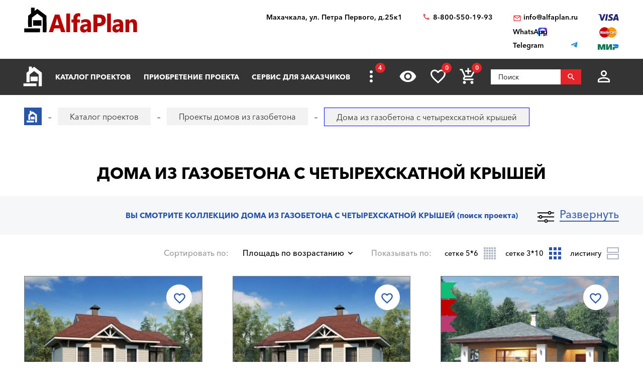

--- FILE ---
content_type: text/html; charset=utf-8
request_url: https://mahachkala.alfaplan.ru/catalog/doma-iz-gazobetona/s-chetyrekhskatnoj-kryshej/
body_size: 20158
content:
<!doctype html>
<html lang="ru">
<head prefix=
    "og: http://ogp.me/ns#
    fb: http://ogp.me/ns/fb#
    product: http://ogp.me/ns/product#">
    <meta charset="UTF-8"/>
    <meta http-equiv="imagetoolbar" content="no"/>

        
                
    <title>Дома из газобетона с четырехскатной крышей в Махачкале: цена от 25000р  – купить готовый проект коттеджа с планировкой и фото</title>
    <meta name="description" content="Дома из газобетона с четырехскатной крышей под ключ в компании «Альфаплан». Вы можете купить готовый проект коттеджа с фото. На сайте представлены готовые планировки красивых и удобных домов из газобетона с подробным планом по выгодной цене. Бесплатный телефон в Махачкале: ☎ 88005501993" />

    <!-- Google Tag Manager -->
    <script>(function(w,d,s,l,i){w[l]=w[l]||[];w[l].push({'gtm.start':
                new Date().getTime(),event:'gtm.js'});var f=d.getElementsByTagName(s)[0],
            j=d.createElement(s),dl=l!='dataLayer'?'&l='+l:'';j.async=true;j.src=
            'https://www.googletagmanager.com/gtm.js?id='+i+dl;f.parentNode.insertBefore(j,f);
        })(window,document,'script','dataLayer','GTM-WS5HLKZ');</script>
    <!-- End Google Tag Manager -->

    <meta name="viewport" content="width=device-width, initial-scale=1"/>
    <meta name="pmail-verification" content="ca57c69101bb57fa3d9bc6a37c1d7e15"/>
    <meta name="google-site-verification" content="YmIRLKi2HMpeyJZ1sWrEo4H_pDpcUWx73zHlFXJH8JY" />
    <link rel="canonical" href="https://mahachkala.alfaplan.ru/catalog/doma-iz-gazobetona/s-chetyrekhskatnoj-kryshej/"/>
    <link rel="stylesheet" href="https://use.fontawesome.com/releases/v5.7.1/css/all.css">
    <link rel="stylesheet" type="text/css" href="/assets/vendor/fancybox/fancybox.css?20240407?1652198021" />
<link rel="stylesheet" type="text/css" href="/assets/vendor/magnificpopup/magnific-popup.css?20240407?1652198021" />
<link rel="stylesheet" type="text/css" href="/assets/styles/style.css?2024-04-07?1652198021" />
<link rel="stylesheet" type="text/css" href="/assets/styles/additional-styles.css?20240407?1652198021" />
    <link rel="stylesheet" media="print" href="/assets/styles/print.css"/>

    
                                    
    <link rel="shortcut icon" href="/favicon.ico" type="image/x-icon">

    	<meta property="og:site_name" content="АСК «Альфаплан» " />
	<meta property="og:type" content="website" />
	<meta property="og:title" content="Дома из газобетона с четырехскатной крышей" />
	<meta property="og:url" content="https://mahachkala.alfaplan.ru/catalog/doma-iz-gazobetona/s-chetyrekhskatnoj-kryshej/" />
	<meta property="og:description" content="Дома из газобетона с четырехскатной крышей под ключ в компании «Альфаплан». Вы можете купить готовый проект коттеджа с фото. На сайте представлены готовые планировки красивых и удобных домов из газобетона с подробным планом по выгодной цене. Бесплатный телефон в Махачкале: ☎ 88005501993" />
	<meta property="og:image" content="/assets/images/theme/logo.svg" />

            <script>
            (function(i,s,o,g,r,a,m){i['GoogleAnalyticsObject']=r;i[r]=i[r]||function(){
                (i[r].q=i[r].q||[]).push(arguments)},i[r].l=1*new Date();a=s.createElement(o),
                m=s.getElementsByTagName(o)[0];a.async=1;a.src=g;m.parentNode.insertBefore(a,m)
            })(window,document,'script','//www.google-analytics.com/analytics.js','ga');

            ga('create', 'UA-47802622-1', 'alfaplan.ru');
            ga('send', 'pageview');
        </script>

        <!-- Facebook Pixel Code -->
<!--        <script>-->
<!--            !function(f,b,e,v,n,t,s)-->
<!--            {if(f.fbq)return;n=f.fbq=function(){n.callMethod?-->
<!--                n.callMethod.apply(n,arguments):n.queue.push(arguments)};-->
<!--                if(!f._fbq)f._fbq=n;n.push=n;n.loaded=!0;n.version='2.0';-->
<!--                n.queue=[];t=b.createElement(e);t.async=!0;-->
<!--                t.src=v;s=b.getElementsByTagName(e)[0];-->
<!--                s.parentNode.insertBefore(t,s)}(window,document,'script',-->
<!--                'https://connect.facebook.net/en_US/fbevents.js');-->
<!---->
<!--            fbq('init', '714551142409483');-->
<!--            fbq('track', 'PageView');-->
<!--        </script>-->
<!--        <noscript>-->
<!--            <img height="1" width="1" src="https://www.facebook.com/tr?id=714551142409483&ev=PageView&noscript=1"/>-->
<!--        </noscript>-->
        <!-- End Facebook Pixel Code -->
    </head>
<body>

<!-- Google Tag Manager (noscript) -->
<noscript><iframe src="https://www.googletagmanager.com/ns.html?id=GTM-WS5HLKZ" height="0" width="0" style="display:none;visibility: hidden"></iframe></noscript>
<!-- End Google Tag Manager (noscript) -->

<header id="header">
    <div class="container wide">
        
    <a href="/" class="logo">
        <img loading="lazy" src="/assets/images/theme/logo.svg" alt="Логотип компанни"/>
    </a>

<div class="info">
    <div class="region geolocation">
        <div class="geolocation__current-region">
            <span class="label">Ваш регион:</span>
            <a data-href="#modal-cities" class="selector modal-trigger">
                Махачкала            </a>
        </div>
        <div class="address">
                            Махачкала, ул. Петра Первого, д.25к1                    </div>
    </div>
    <ul class="contacts">
        <li class="contact phone">
                            <a href="tel:88005501993">
                    8-800-550-19-93                </a>
                            <a href="tel:">
                                    </a>
                    </li>
        <li>
                            <script>//<![CDATA[
function hostcmsEmail(c){return c.replace(/[a-zA-Z]/g, function (c){return String.fromCharCode((c <= "Z" ? 90 : 122) >= (c = c.charCodeAt(0) + 13) ? c : c-26);})}document.write ('<a  href="mailto:' + hostcmsEmail('vasb@nysncyna.eh') + '" class="contact email">' + hostcmsEmail('                    vasb@nysncyna.eh                ') + '</a>');//]]>
</script>
                                        <div class="messengers">
                                            <a rel="nofollow" href="https://api.whatsapp.com/send?phone=79312500595" target="_blank" class="contact whatsapp"><span>WhatsApp</span></a>
                                                                                    <a rel="nofollow" href="https://t.me/+79312500595" target="_blank" class="contact telegram"><span>Telegram</span></a>
                                    </div>
                    </li>
    </ul>
    

<div class="payment-systems">
  <img loading="lazy" alt="Логотип платёжной системы «Visa»" src="/assets/images/theme/visa.svg" />
  <img loading="lazy" src="/assets/images/theme/mastercard.svg" alt="Логотип платёжной системы «MasterCard»" />
  <img loading="lazy" src="/assets/images/theme/mir.svg" alt="Логотип платёжной системы «Мир»" />
</div>
</div>    </div>
</header>
<nav id="nav">
    <div class="container wide">
        <a href="/" class="logo"><img src="/assets/images/theme/logo2.svg" alt="Маленький логотип компанни «Альфаплан»"></a>
        <a class="menu-trigger" data-href=".main-menu-wrapper"></a>
        <div class="main-menu-wrapper">
            <ul class="user-menu">
                                                    <li><a data-href="#modal-login" class="icon login modal-trigger">Вход</a></li>
                
                <li><a href="/favorites/" class="icon favorites" title="Избранное">Избранное</a></li>
                <li><a href="/viewed/" class="icon viewed" title="Просмотренное">Просмотренное</a></li>
            </ul>
            <form class="search-form search-form_mobile" action="/search/" method="get">
                <input type="text" name="query" placeholder="Поиск" pattern="\s*(\S\s*){2,}" required="required"/>
                <button type="submit"></button>
            </form>
            

<ul class="main-menu">
  <li>
    <a class="main__logo" href="/">
      <img src="/assets/images/theme/logo-alfa.svg" alt="Маленький логотип компанни" />
    </a>
  </li>
  <li>
    <a href="/catalog/">Каталог проектов</a>
    <ul class="submenu">
      <li>
        <a href="/catalog/proekty-odnoehtazhnyh-domov/">Одноэтажные дома</a>
      </li>
      <li>
        <a href="/catalog/odnoetagnye-s-mansardoy/">Одноэтажные с мансардой</a>
      </li>
      <li>
        <a href="/catalog/dvuhehtazhnye-doma/">Двухэтажные дома</a>
      </li>
      <li>
        <a href="/catalog/proekty-s-foto-realizacii/">"ОДИН-В-ОДИН" - проекты домов с ФОТО</a>
      </li>
      <li>
        <a href="/catalog/doma-iz-gazobetona/">Дома из газобетона</a>
      </li>
      <li>
        <a href="/catalog/kirpichnye-doma/">Кирпичные дома</a>
      </li>
      <li>
        <a href="/catalog/karkasnye-doma/">Каркасные дома</a>
      </li>
      <li>
        <a href="/catalog/stilnye-kottedzhi/">"АльфаСтиль" - современный дизайн домов от Альфаплан</a>
      </li>
      <li>
        <a href="/catalog/v-stile-rajta/">Проекты домов в стиле Райта</a>
      </li>
      <li>
        <a href="/catalog/v-stile-high-tech/">Проекты домов в стиле ХАЙ-ТЕК</a>
      </li>
      <li>
        <a href="/catalog/10807/">С мастер-спальней</a>
      </li>
    </ul>
  </li>
  <li>
    <a href="/payment-and-delivery/">Приобретение проекта</a>
    <ul class="submenu">
      <li>
        <a href="/sample-documentation/">Образец документации</a>
      </li>
      <li>
        <a href="/faq/">Ответы на частые вопросы</a>
      </li>
      <li>
        <a href="/how-to-choose-a-project/">Как выбрать проект</a>
      </li>
    </ul>
  </li>
  <li>
    <a href="/genplan/">Сервис для заказчиков</a>
    <ul class="submenu">
      <li>
        <a href="/making-changes-to-projects/">Корректировка конструкций</a>
      </li>
      <li>
        <a href="/land-planning/">Планировка участка</a>
      </li>
      <li>
        <a href="/individual-design/">Индивидуальное проектирование</a>
      </li>
      <li>
        <a href="/individual-adjustment-of-facades/">Индивидуальная корректировка фасадов</a>
      </li>
      <li>
        <a href="/genplan/fasad-doma/">Фасад дома</a>
      </li>
    </ul>
  </li>
  <li>
    <a href="/cart/">Заказ проекта</a>
    <ul class="submenu">
      <li>
        <a href="/viewed/">Просмотренные</a>
      </li>
      <li>
        <a href="/favorites/">Мои желания</a>
      </li>
    </ul>
  </li>
  <li>
    <a href="/articles/">Строим дом</a>
    <ul class="submenu">
      <li>
        <a href="/blog/">Блог автора проектов Альфаплан, архитектора Владимира Тарасова</a>
      </li>
      <li>
        <a href="/building-technologies-online/">Технологии строительства онлайн</a>
      </li>
      <li>
        <a href="/partners/">Наши партнеры</a>
      </li>
    </ul>
  </li>
  <li>
    <a href="/photos/">Построенные дома</a>
    <ul class="submenu">
      <li>
        <a href="/videos/">Видеогалерея</a>
      </li>
      <li>
        <a href="/catalog/proekty-s-foto-realizacii/">"ОДИН-в-ОДИН": проект с фото</a>
      </li>
    </ul>
  </li>
  <li>
    <a href="/about/">О нас</a>
    <ul class="submenu">
      <li>
        <a href="/contacts/">Контакты</a>
      </li>
      <li>
        <a href="/collaboration/">Сотрудничество</a>
      </li>
      <li>
        <a href="/vacancies/">Вакансии</a>
      </li>
    </ul>
  </li>
</ul>
            <div class="menu-extra">
                <a class="hidden-links-trigger hidden"><span class="count"></span></a>
                <ul class="submenu hidden-links"></ul>
            </div>
            <form class="search-form" action="/search/" method="get">
                <input type="text" name="query" placeholder="Поиск" pattern="\s*(\S\s*){1,}" required="required"/>
                <button type="submit"></button>
            </form>
        </div>
        <ul class="user-actions">
            

<li>
  <a title="Просмотренное" href="/viewed/" class="icon viewed"></a>
</li>
<li>
  <a title="Избранное" href="/favorites/" class="icon favorites">
    <span class="count">0</span>
  </a>
</li>


<li class="mobile-visible">
  <a title="Корзина" href="/cart/" class="icon cart">
    <span class="count">0</span>
  </a>
  <ul class="submenu">
    <li>
      <a>
								Ничего нет
							</a>
    </li>
  </ul>
</li>

            <li>
                <form class="search-form" action="/search/" method="get">
                    <input type="text" name="query" placeholder="Поиск" pattern="\s*(\S\s*){1,}" required="required"/>
                    <button></button>
                </form>
            </li>
            <li>
                
                                    <a data-href="#modal-login" class="icon login modal-trigger"></a>
                                <ul class="submenu">
                                            <li><a href="/users/login/">Вход</a></li>
                        <li><a href="/users/registration/">Регистрация</a></li>
                        <li><a href="/users/restore-password/">Восстановление пароля</a></li>
                                    </ul>
            </li>
        </ul>
        <ul class="contacts">
            <li><a class="phone" href="tel:88005501993"></a></li>
            <li><a rel="nofollow" class="whatsapp" href="https://api.whatsapp.com/send?phone=+79312500595" target="_blank"></a></li>
        </ul>
    </div>
</nav>



<div id="breadcrumbs">
  <div class="container wide">
    <ul itemscope="itemscope" itemtype="https://schema.org/BreadcrumbList" class="breadcrumbs">
      <li itemprop="itemListElement" itemscope="itemscope" itemtype="https://schema.org/ListItem">
        <a itemprop="item" href="/" class="home">
          <span itemprop="name">Главная страница сайта АДС «Альфаплан»</span>
          <meta itemprop="position" content="1" />
        </a>
      </li>
      <li itemprop="itemListElement" itemscope="itemscope" itemtype="https://schema.org/ListItem">
        <a itemprop="item" href="/catalog/">
          <span itemprop="name">Каталог проектов</span>
          <meta itemprop="position" content="2" />
        </a>
      </li>
      <li itemprop="itemListElement" itemscope="itemscope" itemtype="https://schema.org/ListItem">
        <a itemprop="item" href="/catalog/doma-iz-gazobetona/">
          <span itemprop="name">Проекты домов из газобетона</span>
          <meta itemprop="position" content="3" />
        </a>
      </li>
      <li itemprop="itemListElement" itemscope="itemscope" itemtype="https://schema.org/ListItem">
        <span itemprop="name">Дома из газобетона с четырехскатной крышей</span>
        <meta itemprop="position" content="4" />
      </li>
    </ul>
    <a data-href="#showcase" class="showcase-trigger" style="display:none;">Включить слайдшоу</a>
  </div>
</div>

    <div class="overflow-hidden">
        <div class="container wide">
            <div class="banners" data-banners-group="10"></div>
        </div>
    </div>


<h1>Дома из газобетона с четырехскатной крышей</h1>
<section class="page-section section-project-search off bg-grey overflow-hidden stick able">
  <div class="container wide">
    <a class="project-search-trigger" data-on="Развернуть" data-off="Свернуть">Развернуть</a>
  </div>
  <div class="container">
    <div class="header filters-header">
      <span>Вы смотрите коллекцию Дома из газобетона с четырехскатной крышей </span>
      <span class="subtitle">(поиск проекта)</span>
    </div>
    <div class="project-search" id="filter_block">
      <form class="filters" method="get" action="/catalog/doma-iz-gazobetona/s-chetyrekhskatnoj-kryshej/#content">
        <div class="area">
          <span class="field-label">Выбор Площади</span>
          <div class="values-slider rangeslider rangeslider_floor-area" data-min="61.45" data-max="850" data-unit="м²" data-used-min="61.45" data-used-max="456.6">
            <input class="input-min" name="property_3415_from" value="61.45" type="hidden" />
            <input class="input-max" name="property_3415_to" value="456.6" type="hidden" />
          </div>
        </div>
        <ul class="areas">
          <li>
            <div class="checkbox">
              <input data-value-id="116" type="checkbox" class="control control_property" id="checkbox-area-116" name="property_3462[]" value="116" />
              <label name="property_3462[]" for="checkbox-area-116" class="field-label">
                <span>До 140 м²</span>
              </label>
            </div>
          </li>
          <li>
            <div class="checkbox">
              <input data-value-id="117" type="checkbox" class="control control_property" id="checkbox-area-117" name="property_3462[]" value="117" />
              <label name="property_3462[]" for="checkbox-area-117" class="field-label">
                <span>141-180 м²</span>
              </label>
            </div>
          </li>
          <li>
            <div class="checkbox">
              <input data-value-id="118" type="checkbox" class="control control_property" id="checkbox-area-118" name="property_3462[]" value="118" />
              <label name="property_3462[]" for="checkbox-area-118" class="field-label">
                <span>181-240 м²</span>
              </label>
            </div>
          </li>
          <li>
            <div class="checkbox">
              <input data-value-id="119" type="checkbox" class="control control_property" id="checkbox-area-119" name="property_3462[]" value="119" />
              <label name="property_3462[]" for="checkbox-area-119" class="field-label">
                <span>241-300 м²</span>
              </label>
            </div>
          </li>
          <li>
            <div class="checkbox">
              <input data-value-id="120" type="checkbox" class="control control_property" id="checkbox-area-120" name="property_3462[]" value="120" />
              <label name="property_3462[]" for="checkbox-area-120" class="field-label">
                <span>Свыше 301 м²</span>
              </label>
            </div>
          </li>
        </ul>
        <ul class="types">
          <li>
            <div class="checkbox image">
              <input data-value-id="50" class="control control_property" name="property_3455[]" value="50" type="checkbox" id="checkbox-type-50" />
              <label for="checkbox-type-50" class="field-label">
                <img loading="lazy" src="/assets/images/theme/house-types/001.jpg" alt="Превью значения «Дом, коттедж»" />
                <span>Дом, коттедж</span>
              </label>
            </div>
          </li>
          <li>
            <div class="checkbox image">
              <input data-value-id="51" class="control control_property" name="property_3455[]" value="51" type="checkbox" id="checkbox-type-51" />
              <label for="checkbox-type-51" class="field-label">
                <img loading="lazy" src="/assets/images/theme/house-types/002.jpg" alt="Превью значения «Баня, гараж, беседка»" />
                <span>Баня, гараж, беседка</span>
              </label>
            </div>
          </li>
          <li>
            <div class="checkbox image">
              <input data-value-id="257" class="control control_property" name="property_4732[]" value="257" type="checkbox" id="checkbox-type-257" />
              <label for="checkbox-type-257" class="field-label">
                <img loading="lazy" src="/assets/images/theme/house-types/003.jpg" alt="Превью значения «Современный стиль»" />
                <span>Современный стиль</span>
              </label>
            </div>
          </li>
          <li>
            <div class="checkbox image">
              <input data-value-id="258" class="control control_property" name="property_4732[]" value="258" type="checkbox" id="checkbox-type-258" />
              <label for="checkbox-type-258" class="field-label">
                <img loading="lazy" src="/assets/images/theme/house-types/004.jpg" alt="Превью значения «Классический коттедж»" />
                <span>Классический коттедж</span>
              </label>
            </div>
          </li>
          <li>
            <div class="checkbox image">
              <input data-value-id="52" class="control control_property" name="property_4732[]" value="52" type="checkbox" id="checkbox-type-52" />
              <label for="checkbox-type-52" class="field-label">
                <img loading="lazy" src="/assets/images/theme/house-types/005.jpg" alt="Превью значения «Исторический стиль»" />
                <span>Исторический стиль</span>
              </label>
            </div>
          </li>
        </ul>
        <ul class="options1 clearfix">
          <li class="author">
            <div class="checkbox inverse">
              <input type="checkbox" class="control control_producer" id="checkbox-author-1" name="producer_id[]" value="1" data-value-id="1" />
              <label for="checkbox-author-1" class="field-label">
                <span>Автор - <nobr>В. ТАРАСОВ</nobr></span>
              </label>
            </div>
          </li>
          <li class="author">
            <div class="checkbox inverse">
              <input type="checkbox" class="control control_producer" id="checkbox-author-3" name="producer_id[]" value="3" data-value-id="3" />
              <label for="checkbox-author-3" class="field-label">
                <span>Архитекторы-партнеры "Альфаплан"</span>
              </label>
            </div>
          </li>
        </ul>
        <ul class="options2">
          <li class="rooms">
            <span class="field-label">
              <span>
                <nobr>Жилых комнат</nobr>
              </span>
            </span>
            <div class="select control control_property">
              <select name="property_3434">
                <option value="">...</option>
                <option value="366" data-value-id="366">1</option>
                <option value="367" data-value-id="367">2</option>
                <option value="368" data-value-id="368">3</option>
                <option value="369" data-value-id="369">4</option>
                <option value="370" data-value-id="370">5</option>
                <option value="371" data-value-id="371">6+</option>
              </select>
            </div>
          </li>
          <li class="material">
            <span class="field-label">
              <span>Материал наружных стен</span>
            </span>
            <div class="select control control_property">
              <select name="property_3578">
                <option value="">...</option>
                <option value="383" data-value-id="383">Камень (кирпич/газобетон) </option>
                <option value="384" data-value-id="384">Дерево</option>
                <option value="385" data-value-id="385">Каркас</option>
              </select>
            </div>
          </li>
          <li>
            <span class="field-label">
              <span>Этажность</span>
            </span>
            <div class="select control control_property">
              <select name="property_3573">
                <option selected="selected" value="">...</option>
                <option value="1450" data-value-id="1450">Одноэтажная Россия</option>
                <option value="379" data-value-id="379">В полтора этажа</option>
                <option value="382" data-value-id="382">Два этажа, второй - мансарда</option>
                <option value="1451" data-value-id="1451">Два полных в высоту этажа</option>
                <option value="380" data-value-id="380">Три уровня, с гаражом в цоколе</option>
                <option value="381" data-value-id="381">Мансарда над 2-ым этажом</option>
              </select>
            </div>
          </li>
        </ul>
        <label class="project-id-search clearfix">
          <span class="field-label">
            <span>Искать по названию или номеру проекта</span>
          </span>
          <input type="text" name="name_or_marking" class="control" value="" />
        </label>
        <ul class="additional-options clearfix">
          <li>
            <span class="field-label">
              <span>Каменные дома</span>
            </span>
            <div class="select control control_property">
              <select name="property_3516">
                <option selected="selected" value="">...</option>
                <option value="73874" data-value-id="73874">Дерево</option>
                <option value="73724" data-value-id="73724">Кирпич/Газопенобетонные</option>
                <option value="259" data-value-id="259">Кирпич</option>
                <option value="260" data-value-id="260">
			Газо/пенобетонные
		</option>
              </select>
            </div>
          </li>
          <li>
            <span class="field-label">
              <span>Деревянные дома</span>
            </span>
            <div class="select control control_property">
              <select name="property_3517">
                <option selected="selected" value="">...</option>
                <option value="29488" data-value-id="29488">Дома из бревен</option>
                <option value="29489" data-value-id="29489">Дома из бруса</option>
                <option value="73234" data-value-id="73234">Первый этаж - газобетон/кирпич, второй - клееный брус</option>
              </select>
            </div>
          </li>
          <li>
            <span class="field-label">
              <span>Помещения</span>
            </span>
            <div class="select control control_property">
              <select name="property_3458">
                <option selected="selected" value="">...</option>
                <option value="73859" data-value-id="73859"></option>
                <option value="73873" data-value-id="73873">С мастер-спальней</option>
                <option value="307" data-value-id="307">Кабинет или спальня на 1-м этаже</option>
                <option value="73716" data-value-id="73716">2-ух этажные дома с двумя жилыми комнатами (кроме гостиной) на 1-ом этаже</option>
                <option value="82" data-value-id="82">Со вторым светом</option>
                <option value="83" data-value-id="83">С сауной</option>
                <option value="84" data-value-id="84">С бассейном</option>
                <option value="85" data-value-id="85">С эркером</option>
              </select>
            </div>
          </li>
          <li class="features">
            <span class="field-label">
              <span>Архитектурные особенности</span>
            </span>
            <div class="select control control_property">
              <select name="property_3432">
                <option value="">...</option>
                <option value="73715" data-value-id="73715"></option>
                <option value="64" data-value-id="64">С цокольным этажом</option>
                <option value="65" data-value-id="65">С гаражом</option>
                <option value="1463" data-value-id="1463">Дома на рельефе</option>
                <option value="1464" data-value-id="1464">Дом с эксплуатируемой кровлей</option>
              </select>
            </div>
          </li>
          <li>
            <span class="field-label">
              <span>Наличие гаража</span>
            </span>
            <div class="select control control_property">
              <select name="property_3457">
                <option selected="selected" value="">...</option>
                <option value="73860" data-value-id="73860">|Гараж на 2 авто|Гаражные ворота ALUTECH</option>
                <option value="77" data-value-id="77">Без гаража</option>
                <option value="288" data-value-id="288">Гараж на 1 авто</option>
                <option value="287" data-value-id="287">Гараж на 2 авто</option>
                <option value="80" data-value-id="80">С гаражом-навесом</option>
                <option value="73714" data-value-id="73714">Гаражные ворота ALUTECH</option>
                <option value="73888" data-value-id="73888">Гаражные ворота ALUTECH (реклама: ООО "Алютех-М")</option>
              </select>
            </div>
          </li>
          <li>
            <span class="field-label">
              <span>Тип кровли</span>
            </span>
            <div class="select control control_property">
              <select name="property_3459">
                <option selected="selected" value="">...</option>
                <option value="305" data-value-id="305">Плоская</option>
                <option value="87" data-value-id="87">Односкатная</option>
                <option value="86" data-value-id="86">Двускатная</option>
                <option value="89" data-value-id="89">Многоскатная</option>
              </select>
            </div>
          </li>
          <li>
            <span class="field-label">
              <span>Стиль</span>
            </span>
            <div class="select control control_property">
              <select name="property_3460[]">
                <option selected="selected" value="">...</option>
                <option value="73831" data-value-id="73831"></option>
                <option value="73890" data-value-id="73890">Немецкий стиль</option>
                <option value="91" data-value-id="91">«Акварель» от Альфаплан</option>
                <option value="143" data-value-id="143">Американский</option>
                <option value="141" data-value-id="141">Английский</option>
                <option value="1466" data-value-id="1466">Барн</option>
                <option value="139" data-value-id="139">Замковый стиль</option>
                <option value="29529" data-value-id="29529">Классический</option>
                <option value="134" data-value-id="134">Минимализм</option>
                <option value="1465" data-value-id="1465">Модернизм</option>
                <option value="133" data-value-id="133">Немецкий</option>
                <option value="92" data-value-id="92">Петровское барокко</option>
                <option value="73825" data-value-id="73825">Русский</option>
                <option value="124" data-value-id="124">Русская усадьба</option>
                <option value="93" data-value-id="93">Серебряный век (стиль модерн)</option>
                <option value="127" data-value-id="127">Скандинавский</option>
                <option value="306" data-value-id="306">Современный стиль - «21-ый век»</option>
                <option value="1467" data-value-id="1467">Стиль Райта</option>
                <option value="129" data-value-id="129">Фахверковый стиль</option>
                <option value="144" data-value-id="144">Шале</option>
                <option value="128" data-value-id="128">Шведский</option>
                <option value="125" data-value-id="125">Хай-тек</option>
                <option value="123" data-value-id="123">Эклектика</option>
              </select>
            </div>
          </li>
          <li>
            <span class="field-label">
              <span>Размеры дома</span>
            </span>
            <div class="select control control_property">
              <select name="property_3515">
                <option selected="selected" value="">...</option>
                <option value="73719" data-value-id="73719">10x(6-26)м</option>
                <option value="73725" data-value-id="73725">11x(6-26)м</option>
                <option value="73723" data-value-id="73723">12x(6-26)м</option>
                <option value="73835" data-value-id="73835">13x(6-26)м</option>
                <option value="73721" data-value-id="73721">15x(6-26)м</option>
                <option value="73834" data-value-id="73834">16x(6-26)м</option>
                <option value="73726" data-value-id="73726">17x(6-26)м</option>
                <option value="74094" data-value-id="74094">22x(6-26)м</option>
                <option value="73833" data-value-id="73833">27x(6-26)м</option>
                <option value="73862" data-value-id="73862">28x(6-26)м</option>
                <option value="73861" data-value-id="73861">31x(6-26)м</option>
                <option value="74095" data-value-id="74095">46x(6-26)м</option>
                <option value="74096" data-value-id="74096">51x(6-26)м</option>
                <option value="73880" data-value-id="73880">8x(6-26)м</option>
                <option value="73720" data-value-id="73720">9x(6-26)м</option>
                <option value="95" data-value-id="95">6х[6-26]м</option>
                <option value="96" data-value-id="96">7х[6-26]м</option>
                <option value="97" data-value-id="97">8х[6-26]м</option>
                <option value="98" data-value-id="98">9х[6-26]м</option>
                <option value="99" data-value-id="99">10х[6-26]м</option>
                <option value="100" data-value-id="100">11х[6-26]м</option>
                <option value="101" data-value-id="101">12х[6-26]м</option>
                <option value="102" data-value-id="102">13х[6-26]м</option>
                <option value="103" data-value-id="103">14х[6-26]м</option>
                <option value="104" data-value-id="104">15х[6-26]м</option>
                <option value="105" data-value-id="105">16х[6-26]м</option>
                <option value="106" data-value-id="106">17х[6-26]м</option>
                <option value="107" data-value-id="107">18х[6-26]м</option>
                <option value="108" data-value-id="108">19х[6-26]м</option>
                <option value="109" data-value-id="109">20х[6-26]м</option>
                <option value="110" data-value-id="110">21х[6-26]м</option>
                <option value="111" data-value-id="111">22х[6-26]м</option>
                <option value="112" data-value-id="112">23х[6-26]м</option>
                <option value="113" data-value-id="113">24х[6-26]м</option>
                <option value="114" data-value-id="114">25х[6-26]м</option>
                <option value="115" data-value-id="115">26х[6-26]м</option>
              </select>
            </div>
          </li>
          <li>
            <span class="field-label">
              <span>Назначение</span>
            </span>
            <div class="select control control_property">
              <select name="property_4105">
                <option selected="selected" value="">...</option>
                <option value="1471" data-value-id="1471">Двухквартирные дома (на 2 семьи)</option>
                <option value="1472" data-value-id="1472">Дома для узких участков</option>
                <option value="1473" data-value-id="1473">Дома со входом (заездом) с юга</option>
                <option value="1474" data-value-id="1474">Гостевой дом</option>
                <option value="1475" data-value-id="1475">Дома на рельефе</option>
                <option value="1476" data-value-id="1476">Коммерческие дома</option>
                <option value="1477" data-value-id="1477">"Батерфляй" - дома для угловых участков</option>
              </select>
            </div>
          </li>
        </ul>
        <ul class="actions text-center">
          <input type="hidden" name="filter" value="1" />
          <li>
            <button name="filter" value="1" class="icon search">Искать (<span class="filters__total-count">254</span>)</button>
          </li>
          <li>
            <a class="additional-options-trigger button blank" data-href=".additional-options">Подробный выбор</a>
          </li>
          <li>
            <a href="/catalog/" class="button blank">Сбросить фильтр</a>
          </li>
          <li>
            <a class="selection-request-trigger" data-href=".selection-request">Бесплатный подбор проекта с консультантом</a>
          </li>
        </ul>
      </form>
      <form method="post" action="/sys/form/free-project-selection/" enctype="multipart/form-data" class="selection-request">
        <h3 class="section-header">Бесплатный подбор проекта с консультантом</h3>
        <input name="author" type="text" value="" style="display: none;" />
        <div class="selection-request__form clearfix">
          <ul class="clearfix">
            <li>
              <span class="field-label">
                <span>Имя</span>
              </span>
              <input name="name" placeholder="Имя" type="text" />
            </li>
            <li>
              <span class="field-label">
                <span>E-mail</span>
              </span>
              <input name="email" placeholder="E-mail*" type="email" required="required" />
            </li>
            <li>
              <span class="field-label">
                <span>Телефон</span>
              </span>
              <input name="phone" placeholder="Телефон" type="tel" />
            </li>
            <li>
              <span class="field-label">
                <span>Общая площадь дома</span>
              </span>
              <div class="select">
                <select name="total_house_area">
                  <option value="Коттеджи до 140 м²">Коттеджи до 140 м²</option>
                  <option value="Коттеджи от 141 м² до 180 м²">Коттеджи от 141 м² до 180 м²</option>
                  <option value="Коттеджи от 181 м² до 240 м²">Коттеджи от 181 м² до 240 м²</option>
                  <option value="Коттеджи от 241 м² до 300 м²">Коттеджи от 241 м² до 300 м²</option>
                  <option value="Коттеджи свышe 300 м²">Коттеджи свышe 300 м²</option>
                </select>
              </div>
            </li>
            <li>
              <div class="col">
                <span class="field-label">
                  <span>Жилых комнат</span>
                </span>
                <div class="select">
                  <select name="number_of_bedrooms">
                    <option value="1">1</option>
                    <option value="2">2</option>
                    <option value="3">3</option>
                    <option value="4">4</option>
                    <option value="5">5</option>
                    <option value="6+">6+</option>
                  </select>
                </div>
              </div>
              <div class="col">
                <span class="field-label">
                  <span>Этажность</span>
                </span>
                <div class="select">
                  <select name="number_of_floors">
                    <option value="Одноэтажная Россия">Одноэтажная Россия</option>
                    <option value="В полтора этажа">В полтора этажа</option>
                    <option value="Два этажа, второй - мансарда">Два этажа, второй - мансарда</option>
                    <option value="Два полных в высоту этажа">Два полных в высоту этажа</option>
                    <option value="Три уровня, с гаражом в цоколе">Три уровня, с гаражом в цоколе</option>
                    <option value="Мансарда над 2-ым этажом">Мансарда над 2-ым этажом</option>
                  </select>
                </div>
              </div>
            </li>
            <li>
              <span class="field-label">
                <span>Материал наружных стен</span>
              </span>
              <div class="select">
                <select name="walls_material">
                  <option value="Камень (кирпич/газобетон) ">Камень (кирпич/газобетон) </option>
                  <option value="Дерево">Дерево</option>
                  <option value="Каркас">Каркас</option>
                </select>
              </div>
            </li>
            <li>
              <div class="checkbox inverse">
                <input name="bedroom_on_the_first_floor" id="checkbox-request-1" type="checkbox" />
                <label for="checkbox-request-1" class="field-label">
                  <span>Наличие спальни (кабинета) на первом этаже</span>
                </label>
              </div>
            </li>
            <li>
              <div class="checkbox inverse">
                <input name="builtin_garage" id="checkbox-request-2" type="checkbox" />
                <label for="checkbox-request-2" class="field-label">
                  <span>Наличие встроенного гаража</span>
                </label>
              </div>
            </li>
            <li>
              <div class="radio inverse">
                <input name="entrance_cardinal_point" id="checkbox-request-3" value="Вход с северных направлений" type="radio" />
                <label for="checkbox-request-3" class="field-label">
                  <span>Вход с северных направлений</span>
                </label>
              </div>
            </li>
            <li>
              <div class="checkbox inverse">
                <input name="spa_zone_inside" id="checkbox-request-4" type="checkbox" />
                <label for="checkbox-request-4" class="field-label">
                  <span>наличие в доме зоны  SPA (сауна, бассейн)</span>
                </label>
              </div>
            </li>
            <li>
              <div class="checkbox inverse">
                <input name="spa_zone_outinside" id="checkbox-request-5" type="checkbox" />
                <label for="checkbox-request-5" class="field-label">
                  <span>Отдельно стоящая баня (сауна, бассейн)</span>
                </label>
              </div>
            </li>
            <li>
              <div class="radio inverse">
                <input name="entrance_cardinal_point" checked="checked" id="checkbox-request-6" value="Вход с южных направлений" type="radio" />
                <label for="checkbox-request-6" class="field-label">
                  <span>Вход с южных направлений</span>
                </label>
              </div>
            </li>
          </ul>
          <label class="attachment"><span>Генплан участка</span><input name="genplan" type="file" /><br />На генплане надо показать размеры участка, ориентацию по странам света, улицы и соседей, постройки (если есть)
						</label>
          <div class="comment">
            <span class="field-label">
              <span>Ваши пожелания</span>
            </span>
            <textarea name="comment" placeholder="Пожелания и комментарии"></textarea>
          </div>
          <div class="agreement checkbox">
            <input type="checkbox" name="agreement" id="pp-agreement" value="ok" checked="checked" />
            <label for="pp-agreement">Я согласен с условиями <a href="/privacy-policy/">обработки персональных данных*</a></label>
          </div>
          <div class="captcha">
            <div class="captcha__inner">
              <div class="captcha__code">
                <img id="captcha_1_ba5533759eeeac4d4e90c53f3c2ad51a" src="/captcha.php?id=ba5533759eeeac4d4e90c53f3c2ad51a" class="captcha__img" />
                <div class="captcha__refresh" data-captcha-id="ba5533759eeeac4d4e90c53f3c2ad51a"></div>
              </div>
              <div class="captcha__control">
                <input type="hidden" name="captcha_id" value="ba5533759eeeac4d4e90c53f3c2ad51a" />
                <input type="text" name="captcha" class="captcha__input" required="required" placeholder="Код" />
              </div>
            </div>
          </div>
          <button>Отправить</button>
        </div>
      </form>
    </div>
  </div>
</section>
<section class="page-section section-projects overflow-hidden">
  <div class="container wide" id="content">
    <ul class="projects-options grid-controls clearfix" data-allow-rewrite-group="1">
      <li class="view">
        <span class="label">Показывать по:</span>
        <div class="options tab-switcher">
          <a class="grid-5" data-href="#projects1" data-grid-mode="5">
								сетке
                                <span>5*6</span></a>
          <a class="grid-3 active" data-href="#projects2" data-grid-mode="3">
								сетке
                                <span>3*10</span></a>
          <a class="listing" data-href="#projects3" data-grid-mode="1">
								листингу
							</a>
        </div>
      </li>
      <li class="order">
        <span class="label">Сортировать по:</span>
        <div class="dropdown">
          <div class="current">
                                        Площадь по возрастанию
                                    </div>
          <ul>
            <li data-order-by="default">
              <a>Номеру проекта</a>
            </li>
            <li data-order-by="popular">
              <a>Популярности</a>
            </li>
            <li data-order-by="area-asc" class="active">
              <a>Площадь по возрастанию</a>
            </li>
            <li data-order-by="area-desc">
              <a>Площадь по убыванию</a>
            </li>
          </ul>
        </div>
      </li>
    </ul>
    <div class="tab" id="projects1">
      <div class="projects grid grid-5">
        <div class="project-preview project-preview_hidden"></div>
        <div class="project-preview project-preview_hidden"></div>
        <div class="project-preview project-preview_hidden"></div>
        <div class="project-preview project-preview_hidden"></div>
      </div>
      <a href="/catalog/doma-iz-gazobetona/s-chetyrekhskatnoj-kryshej/" class="show-more button center" data-page="2">Показать ещё (<span class="projects__total-count">220</span>)</a>
      <div class="show-more-fallback" href="/catalog/doma-iz-gazobetona/s-chetyrekhskatnoj-kryshej/" data-url="/catalog/doma-iz-gazobetona/s-chetyrekhskatnoj-kryshej/" style="display:none;"></div>
      <div class="autoload">
        <label class="autoload__title"><input class="autoload__input" type="checkbox" name="enable_autoload" />
												Подгружать автоматически
											</label>
      </div>
      <div class="classic-pagination">
        <ul class="classic-pagination__list">
          <li class="classic-pagination__item">
            <span class="classic-pagination__link classic-pagination__link_active">1</span>
          </li>
          <li class="classic-pagination__item">
            <a rel="nofollow" class="classic-pagination__link" href="/catalog/doma-iz-gazobetona/s-chetyrekhskatnoj-kryshej/page-2/#content">2</a>
          </li>
          <li class="classic-pagination__item">
            <a rel="nofollow" class="classic-pagination__link" href="/catalog/doma-iz-gazobetona/s-chetyrekhskatnoj-kryshej/page-3/#content">3</a>
          </li>
          <li class="classic-pagination__item">
            <a rel="nofollow" class="classic-pagination__link" href="/catalog/doma-iz-gazobetona/s-chetyrekhskatnoj-kryshej/page-4/#content">4</a>
          </li>
          <li class="classic-pagination__item">
            <a rel="nofollow" class="classic-pagination__link" href="/catalog/doma-iz-gazobetona/s-chetyrekhskatnoj-kryshej/page-5/#content">5</a>
          </li>
          <li class="classic-pagination__item">
            <a rel="nofollow" class="classic-pagination__link" href="/catalog/doma-iz-gazobetona/s-chetyrekhskatnoj-kryshej/page-9/#content">
							.....9</a>
          </li>
          <li class="classic-pagination__item">
            <a rel="nofollow" class="classic-pagination__link" href="/catalog/doma-iz-gazobetona/s-chetyrekhskatnoj-kryshej/page-2/#content">
						Вперёд
					</a>
          </li>
        </ul>
      </div>
    </div>
    <div class="tab active" id="projects2">
      <div class="projects grid grid-3">
        <div class="project-preview" data-shop-item-id="88321">
          <div class="cover">
            <a href="/catalog/item_2917/" target="_blank">
              <img loading="lazy" src="/upload/shop_1/8/8/3/item_88321/small_Proekt-doma-Alfaplan_164A_01.jpg" alt="Превью проекта «Проект гостевого дома, из кирпича, одна спальня, в русском стиле»" />
            </a>
            <a href="/catalog/item_2917/" target="_blank" class="more button white">Подробнее</a>
            <a class="bookmark" data-shop-item-id="88321"></a>
          </div>
          <div class="description">
            <div class="main">
              <a href="/catalog/item_2917/" class="title" target="_blank">Проект гостевого дома, из кирпича, одна спальня, в русском стиле</a>
              <ul class="project-features">
                <li class="bedrooms" title="">1</li>
                <li class="bathrooms" title="">1</li>
                <li class="empty">
                  <noindex>.</noindex>
                </li>
              </ul>
            </div>
            <ul class="project-params">
              <li>
                <div class="project-area">
                  <span>Площадь</span>
                  <div>61.45 м²</div>
                </div>
              </li>
              <li>
                <div class="project-price">26 800 ₽</div>
              </li>
              <li>
                <div class="project-mark" title="&#10;&#9;&#9;&#9;Артикул: 164A">164A</div>
              </li>
            </ul>
          </div>
        </div>
        <div class="project-preview" data-shop-item-id="264461">
          <div class="cover">
            <a href="/catalog/item_264461/" target="_blank">
              <img loading="lazy" src="/upload/shop_1/2/6/4/item_264461/small_Proekt-doma-Alfaplan_164A-S_01.jpg" alt="Превью проекта «Проект гостевого дома, из кирпича, одна спальня, в русском стиле»" />
            </a>
            <a href="/catalog/item_264461/" target="_blank" class="more button white">Подробнее</a>
            <a class="bookmark" data-shop-item-id="264461"></a>
          </div>
          <div class="description">
            <div class="main">
              <a href="/catalog/item_264461/" class="title" target="_blank">Проект гостевого дома, из кирпича, одна спальня, в русском стиле</a>
              <noindex>
                <div class="mirrored-project">
								Зеркальный вариант
							</div>
              </noindex>
              <ul class="project-features">
                <li class="bedrooms" title="">1</li>
                <li class="bathrooms" title="">1</li>
                <li class="empty">
                  <noindex>.</noindex>
                </li>
              </ul>
            </div>
            <ul class="project-params">
              <li>
                <div class="project-area">
                  <span>Площадь</span>
                  <div>61.45 м²</div>
                </div>
              </li>
              <li>
                <div class="project-price">26 800 ₽</div>
              </li>
              <li>
                <div class="project-mark" title="&#10;&#9;&#9;&#9;Артикул: 164A-S">164A-S</div>
              </li>
            </ul>
          </div>
        </div>
        <div class="project-preview" data-shop-item-id="89453">
          <div class="cover">
            <a href="/catalog/item_48376/" target="_blank">
              <img loading="lazy" src="/upload/shop_1/8/9/4/item_89453/small_Proekt-doma-Alfaplan_570A_00.jpg" alt="Превью проекта ««Виньон» - проект одноэтажного дома, планировка с большой террасой, 2 спальни»" />
            </a>
            <ul class="tags">
              <li style="background: linear-gradient(45deg, #0ca838 30%, #0ebe76 70%) !important; border: #0ebe76 !important;;;">Хит стройплощадок</li>
              <li style="background: linear-gradient(45deg, #b60000 30%, #c10000 70%) !important; border-color: #c10000 !important;;">Один в Один!</li>
              <li style="background: linear-gradient(45deg, #751a46 30%, #bc3a72 70%) !important;border-color: #bc3a72 !important;;">Суперкомпактно!</li>
            </ul>
            <a href="/catalog/item_48376/" target="_blank" class="more button white">Подробнее</a>
            <a class="bookmark" data-shop-item-id="89453"></a>
          </div>
          <div class="description">
            <div class="main">
              <a href="/catalog/item_48376/" class="title" target="_blank">«Виньон» - проект одноэтажного дома, планировка с большой террасой, 2 спальни</a>
              <ul class="project-features">
                <li class="bedrooms" title="">2</li>
                <li class="bathrooms" title="">1</li>
                <li class="empty">
                  <noindex>.</noindex>
                </li>
              </ul>
            </div>
            <ul class="project-params">
              <li>
                <div class="project-area">
                  <span>Площадь</span>
                  <div>66.17 м²</div>
                </div>
              </li>
              <li>
                <div class="project-price">30 400 ₽</div>
              </li>
              <li>
                <div class="project-mark" title="&#10;&#9;&#9;&#9;Артикул: 570A">570A</div>
              </li>
            </ul>
          </div>
        </div>
        <div class="projects-list-ads clearfix">
          <div class="container wide">
            <div class="banners" data-banners-group="4"></div>
          </div>
        </div>
        <div class="project-preview" data-shop-item-id="264755">
          <div class="cover">
            <a href="/catalog/item_264755/" target="_blank">
              <img loading="lazy" src="/upload/shop_1/2/6/4/item_264755/small_Proekt-doma-Alfaplan_570A-S_01.jpg" alt="Превью проекта ««Виньон» - проект одноэтажного дома, планировка с большой террасой, 2 спальни»" />
            </a>
            <ul class="tags">
              <li style="background: linear-gradient(45deg, #0ca838 30%, #0ebe76 70%) !important; border: #0ebe76 !important;;;">Хит стройплощадок</li>
              <li style="background: linear-gradient(45deg, #b60000 30%, #c10000 70%) !important; border-color: #c10000 !important;;">Один в Один!</li>
              <li style="background: linear-gradient(45deg, #751a46 30%, #bc3a72 70%) !important;border-color: #bc3a72 !important;;">Суперкомпактно!</li>
            </ul>
            <a href="/catalog/item_264755/" target="_blank" class="more button white">Подробнее</a>
            <a class="bookmark" data-shop-item-id="264755"></a>
          </div>
          <div class="description">
            <div class="main">
              <a href="/catalog/item_264755/" class="title" target="_blank">«Виньон» - проект одноэтажного дома, планировка с большой террасой, 2 спальни</a>
              <noindex>
                <div class="mirrored-project">
								Зеркальный вариант
							</div>
              </noindex>
              <ul class="project-features">
                <li class="bedrooms" title="">2</li>
                <li class="bathrooms" title="">1</li>
                <li class="empty">
                  <noindex>.</noindex>
                </li>
              </ul>
            </div>
            <ul class="project-params">
              <li>
                <div class="project-area">
                  <span>Площадь</span>
                  <div>66.17 м²</div>
                </div>
              </li>
              <li>
                <div class="project-price">30 400 ₽</div>
              </li>
              <li>
                <div class="project-mark" title="&#10;&#9;&#9;&#9;Артикул: 570A-S">570A-S</div>
              </li>
            </ul>
          </div>
        </div>
        <div class="project-preview" data-shop-item-id="89439">
          <div class="cover">
            <a href="/catalog/item_48374/" target="_blank">
              <img loading="lazy" src="/upload/shop_1/8/9/4/item_89439/small_Proekt-doma-Alfaplan_372A_01.jpg" alt="Превью проекта ««Дега» - проект одноэтажного дома из газобетона, с террасой, с угловым окном»" />
            </a>
            <ul class="tags">
              <li style="background: linear-gradient(45deg, #b60000 30%, #c10000 70%) !important; border-color: #c10000 !important;;">Один в Один!</li>
              <li style="background: linear-gradient(45deg, #751a46 30%, #bc3a72 70%) !important;border-color: #bc3a72 !important;;">Суперкомпактно!</li>
            </ul>
            <a href="/catalog/item_48374/" target="_blank" class="more button white">Подробнее</a>
            <a class="bookmark" data-shop-item-id="89439"></a>
          </div>
          <div class="description">
            <div class="main">
              <a href="/catalog/item_48374/" class="title" target="_blank">«Дега» - проект одноэтажного дома из газобетона, с террасой, с угловым окном</a>
              <ul class="project-features">
                <li class="bedrooms" title="">2</li>
                <li class="bathrooms" title="">1</li>
                <li class="empty">
                  <noindex>.</noindex>
                </li>
              </ul>
            </div>
            <ul class="project-params">
              <li>
                <div class="project-area">
                  <span>Площадь</span>
                  <div>78.46 м²</div>
                </div>
              </li>
              <li>
                <div class="project-price">29 700 ₽</div>
              </li>
              <li>
                <div class="project-mark" title="&#10;&#9;&#9;&#9;Артикул: 372A">372A</div>
              </li>
            </ul>
          </div>
        </div>
        <div class="project-preview" data-shop-item-id="264753">
          <div class="cover">
            <a href="/catalog/item_264753/" target="_blank">
              <img loading="lazy" src="/upload/shop_1/2/6/4/item_264753/small_Proekt-odnoetagnogo-doma-Alfaplan_372A-S_01.jpg" alt="Превью проекта ««Дега» - проект одноэтажного дома из газобетона, с террасой, с угловым окном»" />
            </a>
            <ul class="tags">
              <li style="background: linear-gradient(45deg, #b60000 30%, #c10000 70%) !important; border-color: #c10000 !important;;">Один в Один!</li>
              <li style="background: linear-gradient(45deg, #751a46 30%, #bc3a72 70%) !important;border-color: #bc3a72 !important;;">Суперкомпактно!</li>
            </ul>
            <a href="/catalog/item_264753/" target="_blank" class="more button white">Подробнее</a>
            <a class="bookmark" data-shop-item-id="264753"></a>
          </div>
          <div class="description">
            <div class="main">
              <a href="/catalog/item_264753/" class="title" target="_blank">«Дега» - проект одноэтажного дома из газобетона, с террасой, с угловым окном</a>
              <noindex>
                <div class="mirrored-project">
								Зеркальный вариант
							</div>
              </noindex>
              <ul class="project-features">
                <li class="bedrooms" title="">2</li>
                <li class="bathrooms" title="">1</li>
                <li class="empty">
                  <noindex>.</noindex>
                </li>
              </ul>
            </div>
            <ul class="project-params">
              <li>
                <div class="project-area">
                  <span>Площадь</span>
                  <div>78.46 м²</div>
                </div>
              </li>
              <li>
                <div class="project-price">29 700 ₽</div>
              </li>
              <li>
                <div class="project-mark" title="&#10;&#9;&#9;&#9;Артикул: 372A-S">372A-S</div>
              </li>
            </ul>
          </div>
        </div>
        <div class="project-preview" data-shop-item-id="581493">
          <div class="cover">
            <a href="/catalog/581493/" target="_blank">
              <img loading="lazy" src="/upload/shop_1/5/8/1/item_581493/small_Proekt-doma-Alfaplan_372C_01.jpg" alt="Превью проекта ««Дега» - проект одноэтажного дома из газобетона, с террасой, 2 спальни»" />
            </a>
            <ul class="tags">
              <li style="background: linear-gradient(45deg, #3b5977 30%, #3e5d7c 70%) !important; border-color: #3e5d7c !important;;">Модный стиль</li>
              <li style="background: linear-gradient(45deg, #751a46 30%, #bc3a72 70%) !important;border-color: #bc3a72 !important;;">Суперкомпактно!</li>
            </ul>
            <a href="/catalog/581493/" target="_blank" class="more button white">Подробнее</a>
            <a class="bookmark" data-shop-item-id="581493"></a>
          </div>
          <div class="description">
            <div class="main">
              <a href="/catalog/581493/" class="title" target="_blank">«Дега» - проект одноэтажного дома из газобетона, с террасой, 2 спальни</a>
              <ul class="project-features">
                <li class="bedrooms" title="">2</li>
                <li class="bathrooms" title="">1</li>
                <li class="empty">
                  <noindex>.</noindex>
                </li>
              </ul>
            </div>
            <ul class="project-params">
              <li>
                <div class="project-area">
                  <span>Площадь</span>
                  <div>78.46 м²</div>
                </div>
              </li>
              <li>
                <div class="project-price">29 700 ₽</div>
              </li>
              <li>
                <div class="project-mark" title="&#10;&#9;&#9;&#9;Артикул: 372C">372C</div>
              </li>
            </ul>
          </div>
        </div>
        <div class="project-preview" data-shop-item-id="581509">
          <div class="cover">
            <a href="/catalog/581509/" target="_blank">
              <img loading="lazy" src="/upload/shop_1/5/8/1/item_581509/small_Proekt-doma-Alfaplan_372C-S_01.jpg" alt="Превью проекта ««Дега» - проект одноэтажного дома из газобетона, с террасой, 2 спальни»" />
            </a>
            <ul class="tags">
              <li style="background: linear-gradient(45deg, #3b5977 30%, #3e5d7c 70%) !important; border-color: #3e5d7c !important;;">Модный стиль</li>
              <li style="background: linear-gradient(45deg, #751a46 30%, #bc3a72 70%) !important;border-color: #bc3a72 !important;;">Суперкомпактно!</li>
            </ul>
            <a href="/catalog/581509/" target="_blank" class="more button white">Подробнее</a>
            <a class="bookmark" data-shop-item-id="581509"></a>
          </div>
          <div class="description">
            <div class="main">
              <a href="/catalog/581509/" class="title" target="_blank">«Дега» - проект одноэтажного дома из газобетона, с террасой, 2 спальни</a>
              <noindex>
                <div class="mirrored-project">
								Зеркальный вариант
							</div>
              </noindex>
              <ul class="project-features">
                <li class="bedrooms" title="">2</li>
                <li class="bathrooms" title="">1</li>
                <li class="empty">
                  <noindex>.</noindex>
                </li>
              </ul>
            </div>
            <ul class="project-params">
              <li>
                <div class="project-area">
                  <span>Площадь</span>
                  <div>78.46 м²</div>
                </div>
              </li>
              <li>
                <div class="project-price">29 700 ₽</div>
              </li>
              <li>
                <div class="project-mark" title="&#10;&#9;&#9;&#9;Артикул: 372C-S">372C-S</div>
              </li>
            </ul>
          </div>
        </div>
        <div class="project-preview" data-shop-item-id="87510">
          <div class="cover">
            <a href="/catalog/item_122881/" target="_blank">
              <img loading="lazy" src="/upload/shop_1/8/7/5/item_87510/small_Proekt-doma-Alfaplan_957A_01.jpg" alt="Превью проекта ««Сислей» - современный проект одноэтажного дома, терраса со стороны входа»" />
            </a>
            <ul class="tags">
              <li style="background: linear-gradient(45deg, #751a46 30%, #bc3a72 70%) !important;border-color: #bc3a72 !important;;">Суперкомпактно!</li>
            </ul>
            <a href="/catalog/item_122881/" target="_blank" class="more button white">Подробнее</a>
            <a class="bookmark" data-shop-item-id="87510"></a>
          </div>
          <div class="description">
            <div class="main">
              <a href="/catalog/item_122881/" class="title" target="_blank">«Сислей» - современный проект одноэтажного дома, терраса со стороны входа</a>
              <ul class="project-features">
                <li class="bedrooms" title="">2</li>
                <li class="bathrooms" title="">1</li>
                <li class="empty">
                  <noindex>.</noindex>
                </li>
              </ul>
            </div>
            <ul class="project-params">
              <li>
                <div class="project-area">
                  <span>Площадь</span>
                  <div>81.5 м²</div>
                </div>
              </li>
              <li>
                <div class="project-price">29 700 ₽</div>
              </li>
              <li>
                <div class="project-mark" title="&#10;&#9;&#9;&#9;Артикул: 957A">957A</div>
              </li>
            </ul>
          </div>
        </div>
        <div class="project-preview" data-shop-item-id="264153">
          <div class="cover">
            <a href="/catalog/item_264153/" target="_blank">
              <img loading="lazy" src="/upload/shop_1/2/6/4/item_264153/small_Proekt-doma-Alfaplan_957A-S_01.jpg" alt="Превью проекта ««Сислей» - современный проект одноэтажного дома, терраса со стороны входа»" />
            </a>
            <ul class="tags">
              <li style="background: linear-gradient(45deg, #751a46 30%, #bc3a72 70%) !important;border-color: #bc3a72 !important;;">Суперкомпактно!</li>
            </ul>
            <a href="/catalog/item_264153/" target="_blank" class="more button white">Подробнее</a>
            <a class="bookmark" data-shop-item-id="264153"></a>
          </div>
          <div class="description">
            <div class="main">
              <a href="/catalog/item_264153/" class="title" target="_blank">«Сислей» - современный проект одноэтажного дома, терраса со стороны входа</a>
              <noindex>
                <div class="mirrored-project">
								Зеркальный вариант
							</div>
              </noindex>
              <ul class="project-features">
                <li class="bedrooms" title="">2</li>
                <li class="bathrooms" title="">1</li>
                <li class="empty">
                  <noindex>.</noindex>
                </li>
              </ul>
            </div>
            <ul class="project-params">
              <li>
                <div class="project-area">
                  <span>Площадь</span>
                  <div>81.5 м²</div>
                </div>
              </li>
              <li>
                <div class="project-price">29 700 ₽</div>
              </li>
              <li>
                <div class="project-mark" title="&#10;&#9;&#9;&#9;Артикул: 957A-S">957A-S</div>
              </li>
            </ul>
          </div>
        </div>
        <div class="project-preview" data-shop-item-id="89137">
          <div class="cover">
            <a href="/catalog/item_66255/" target="_blank">
              <img loading="lazy" src="/upload/shop_1/8/9/1/item_89137/small_Proekt-odnoetagnogo-doma-Alfaplan_616K_00.jpg" alt="Превью проекта ««Аэда» - проект одноэтажного дома, 3 спальни, с остекленной верандой, в современном стиле»" />
            </a>
            <a href="/catalog/item_66255/" target="_blank" class="more button white">Подробнее</a>
            <a class="bookmark" data-shop-item-id="89137"></a>
          </div>
          <div class="description">
            <div class="main">
              <a href="/catalog/item_66255/" class="title" target="_blank">«Аэда» - проект одноэтажного дома, 3 спальни, с остекленной верандой, в современном стиле</a>
              <ul class="project-features">
                <li class="bedrooms" title="">3</li>
                <li class="bathrooms" title="">1</li>
                <li class="empty">
                  <noindex>.</noindex>
                </li>
              </ul>
            </div>
            <ul class="project-params">
              <li>
                <div class="project-area">
                  <span>Площадь</span>
                  <div>83.12 м²</div>
                </div>
              </li>
              <li>
                <div class="project-price">31 500 ₽</div>
              </li>
              <li>
                <div class="project-mark" title="&#10;&#9;&#9;&#9;Артикул: 616K">616K</div>
              </li>
            </ul>
          </div>
        </div>
        <div class="project-preview" data-shop-item-id="265069">
          <div class="cover">
            <a href="/catalog/item_265069/" target="_blank">
              <img loading="lazy" src="/upload/shop_1/2/6/5/item_265069/small_Proekt-odnoetagnogo-doma-Alfaplan_616K-S_00.jpg" alt="Превью проекта ««Аэда» - проект одноэтажного дома, 3 спальни, с остекленной верандой, в современном стиле»" />
            </a>
            <a href="/catalog/item_265069/" target="_blank" class="more button white">Подробнее</a>
            <a class="bookmark" data-shop-item-id="265069"></a>
          </div>
          <div class="description">
            <div class="main">
              <a href="/catalog/item_265069/" class="title" target="_blank">«Аэда» - проект одноэтажного дома, 3 спальни, с остекленной верандой, в современном стиле</a>
              <noindex>
                <div class="mirrored-project">
								Зеркальный вариант
							</div>
              </noindex>
              <ul class="project-features">
                <li class="bedrooms" title="">3</li>
                <li class="bathrooms" title="">1</li>
                <li class="empty">
                  <noindex>.</noindex>
                </li>
              </ul>
            </div>
            <ul class="project-params">
              <li>
                <div class="project-area">
                  <span>Площадь</span>
                  <div>83.12 м²</div>
                </div>
              </li>
              <li>
                <div class="project-price">31 500 ₽</div>
              </li>
              <li>
                <div class="project-mark" title="&#10;&#9;&#9;&#9;Артикул: 616K-S">616K-S</div>
              </li>
            </ul>
          </div>
        </div>
        <div class="projects-list-ads clearfix">
          <div class="container wide">
            <div class="banners" data-banners-group="480"></div>
          </div>
        </div>
        <div class="project-preview" data-shop-item-id="88775">
          <div class="cover">
            <a href="/catalog/item_4767/" target="_blank">
              <img loading="lazy" src="/upload/shop_1/8/8/7/item_88775/small_Proekt-doma-Alfaplan_AV308_01.jpg" alt="Превью проекта «Проект простого одноэтажного дома, дача для небольшой семьи, 2 спальни, в современном стиле»" />
            </a>
            <a href="/catalog/item_4767/" target="_blank" class="more button white">Подробнее</a>
            <a class="bookmark" data-shop-item-id="88775"></a>
          </div>
          <div class="description">
            <div class="main">
              <a href="/catalog/item_4767/" class="title" target="_blank">Проект простого одноэтажного дома, дача для небольшой семьи, 2 спальни, в современном стиле</a>
              <ul class="project-features">
                <li class="bedrooms" title="">2</li>
                <li class="bathrooms" title="">1</li>
                <li class="empty">
                  <noindex>.</noindex>
                </li>
              </ul>
            </div>
            <ul class="project-params">
              <li>
                <div class="project-area">
                  <span>Площадь</span>
                  <div>83.24 м²</div>
                </div>
              </li>
              <li>
                <div class="project-price">33 000 ₽</div>
              </li>
              <li>
                <div class="project-mark" title="&#10;&#9;&#9;&#9;Артикул: AV308">AV308</div>
              </li>
            </ul>
          </div>
        </div>
        <div class="project-preview" data-shop-item-id="87853">
          <div class="cover">
            <a href="/catalog/item_66093/" target="_blank">
              <img loading="lazy" src="/upload/shop_1/8/7/8/item_87853/small_Proekt-odnoetagnogo-doma-Alfaplan_616A_00.jpg" alt="Превью проекта ««Аэда» - проект одноэтажного дома, 2 спальни, с остекленной верандой, в современном стиле»" />
            </a>
            <a href="/catalog/item_66093/" target="_blank" class="more button white">Подробнее</a>
            <a class="bookmark" data-shop-item-id="87853"></a>
          </div>
          <div class="description">
            <div class="main">
              <a href="/catalog/item_66093/" class="title" target="_blank">«Аэда» - проект одноэтажного дома, 2 спальни, с остекленной верандой, в современном стиле</a>
              <ul class="project-features">
                <li class="bedrooms" title="">2</li>
                <li class="bathrooms" title="">1</li>
                <li class="empty">
                  <noindex>.</noindex>
                </li>
              </ul>
            </div>
            <ul class="project-params">
              <li>
                <div class="project-area">
                  <span>Площадь</span>
                  <div>83.52 м²</div>
                </div>
              </li>
              <li>
                <div class="project-price">31 700 ₽</div>
              </li>
              <li>
                <div class="project-mark" title="&#10;&#9;&#9;&#9;Артикул: 616A">616A</div>
              </li>
            </ul>
          </div>
        </div>
        <div class="project-preview" data-shop-item-id="265056">
          <div class="cover">
            <a href="/catalog/item_265056/" target="_blank">
              <img loading="lazy" src="/upload/shop_1/2/6/5/item_265056/small_Proekt-odnoetagnogo-doma-Alfaplan_616A-S_00.jpg" alt="Превью проекта ««Аэда» - проект одноэтажного дома, 2 спальни, с остекленной верандой, в современном стиле»" />
            </a>
            <a href="/catalog/item_265056/" target="_blank" class="more button white">Подробнее</a>
            <a class="bookmark" data-shop-item-id="265056"></a>
          </div>
          <div class="description">
            <div class="main">
              <a href="/catalog/item_265056/" class="title" target="_blank">«Аэда» - проект одноэтажного дома, 2 спальни, с остекленной верандой, в современном стиле</a>
              <noindex>
                <div class="mirrored-project">
								Зеркальный вариант
							</div>
              </noindex>
              <ul class="project-features">
                <li class="bedrooms" title="">2</li>
                <li class="bathrooms" title="">1</li>
                <li class="empty">
                  <noindex>.</noindex>
                </li>
              </ul>
            </div>
            <ul class="project-params">
              <li>
                <div class="project-area">
                  <span>Площадь</span>
                  <div>83.52 м²</div>
                </div>
              </li>
              <li>
                <div class="project-price">31 700 ₽</div>
              </li>
              <li>
                <div class="project-mark" title="&#10;&#9;&#9;&#9;Артикул: 616A-S">616A-S</div>
              </li>
            </ul>
          </div>
        </div>
        <div class="project-preview" data-shop-item-id="85236">
          <div class="cover">
            <a href="/catalog/item_122880/" target="_blank">
              <img loading="lazy" src="/upload/shop_1/8/5/2/item_85236/small_Proekt-odnoetagnogo-doma-Alfaplan_372B_01.jpg" alt="Превью проекта ««Дега» - проект одноэтажного дома из газобетона, с террасой»" />
            </a>
            <ul class="tags">
              <li style="background: linear-gradient(45deg, #751a46 30%, #bc3a72 70%) !important;border-color: #bc3a72 !important;;">Суперкомпактно!</li>
            </ul>
            <a href="/catalog/item_122880/" target="_blank" class="more button white">Подробнее</a>
            <a class="bookmark" data-shop-item-id="85236"></a>
          </div>
          <div class="description">
            <div class="main">
              <a href="/catalog/item_122880/" class="title" target="_blank">«Дега» - проект одноэтажного дома из газобетона, с террасой</a>
              <ul class="project-features">
                <li class="bedrooms" title="">2</li>
                <li class="bathrooms" title="">1</li>
                <li class="empty">
                  <noindex>.</noindex>
                </li>
              </ul>
            </div>
            <ul class="project-params">
              <li>
                <div class="project-area">
                  <span>Площадь</span>
                  <div>84.25 м²</div>
                </div>
              </li>
              <li>
                <div class="project-price">31 900 ₽</div>
              </li>
              <li>
                <div class="project-mark" title="&#10;&#9;&#9;&#9;Артикул: 372B">372B</div>
              </li>
            </ul>
          </div>
        </div>
        <div class="project-preview" data-shop-item-id="264152">
          <div class="cover">
            <a href="/catalog/item_264152/" target="_blank">
              <img loading="lazy" src="/upload/shop_1/2/6/4/item_264152/small_Proekt-odnoetagnogo-doma-Alfaplan_372B-S_01.jpg" alt="Превью проекта ««Дега» - проект одноэтажного дома из газобетона, с террасой»" />
            </a>
            <ul class="tags">
              <li style="background: linear-gradient(45deg, #751a46 30%, #bc3a72 70%) !important;border-color: #bc3a72 !important;;">Суперкомпактно!</li>
            </ul>
            <a href="/catalog/item_264152/" target="_blank" class="more button white">Подробнее</a>
            <a class="bookmark" data-shop-item-id="264152"></a>
          </div>
          <div class="description">
            <div class="main">
              <a href="/catalog/item_264152/" class="title" target="_blank">«Дега» - проект одноэтажного дома из газобетона, с террасой</a>
              <noindex>
                <div class="mirrored-project">
								Зеркальный вариант
							</div>
              </noindex>
              <ul class="project-features">
                <li class="bedrooms" title="">2</li>
                <li class="bathrooms" title="">1</li>
                <li class="empty">
                  <noindex>.</noindex>
                </li>
              </ul>
            </div>
            <ul class="project-params">
              <li>
                <div class="project-area">
                  <span>Площадь</span>
                  <div>84.25 м²</div>
                </div>
              </li>
              <li>
                <div class="project-price">31 900 ₽</div>
              </li>
              <li>
                <div class="project-mark" title="&#10;&#9;&#9;&#9;Артикул: 372B-S">372B-S</div>
              </li>
            </ul>
          </div>
        </div>
        <div class="project-preview" data-shop-item-id="89273">
          <div class="cover">
            <a href="/catalog/item_66273/" target="_blank">
              <img loading="lazy" src="/upload/shop_1/8/9/2/item_89273/small_Proekt-odnoetagnogo-doma-Alfaplan_618M_01.jpg" alt="Превью проекта ««Мелета» - проект одноэтажного дома из газобетона, 3 спальни, с террасой на входе, в современном стиле»" />
            </a>
            <a href="/catalog/item_66273/" target="_blank" class="more button white">Подробнее</a>
            <a class="bookmark" data-shop-item-id="89273"></a>
          </div>
          <div class="description">
            <div class="main">
              <a href="/catalog/item_66273/" class="title" target="_blank">«Мелета» - проект одноэтажного дома из газобетона, 3 спальни, с террасой на входе, в современном стиле</a>
              <ul class="project-features">
                <li class="bedrooms" title="">3</li>
                <li class="bathrooms" title="">1</li>
                <li class="empty">
                  <noindex>.</noindex>
                </li>
              </ul>
            </div>
            <ul class="project-params">
              <li>
                <div class="project-area">
                  <span>Площадь</span>
                  <div>85.2 м²</div>
                </div>
              </li>
              <li>
                <div class="project-price">31 900 ₽</div>
              </li>
              <li>
                <div class="project-mark" title="&#10;&#9;&#9;&#9;Артикул: 618M">618M</div>
              </li>
            </ul>
          </div>
        </div>
        <div class="project-preview" data-shop-item-id="265072">
          <div class="cover">
            <a href="/catalog/item_265072/" target="_blank">
              <img loading="lazy" src="/upload/shop_1/2/6/5/item_265072/small_Proekt-odnoetagnogo-doma-Alfaplan_618M-S_01.jpg" alt="Превью проекта ««Мелета» - проект одноэтажного дома из газобетона, 3 спальни, с террасой на входе, в современном стиле»" />
            </a>
            <a href="/catalog/item_265072/" target="_blank" class="more button white">Подробнее</a>
            <a class="bookmark" data-shop-item-id="265072"></a>
          </div>
          <div class="description">
            <div class="main">
              <a href="/catalog/item_265072/" class="title" target="_blank">«Мелета» - проект одноэтажного дома из газобетона, 3 спальни, с террасой на входе, в современном стиле</a>
              <noindex>
                <div class="mirrored-project">
								Зеркальный вариант
							</div>
              </noindex>
              <ul class="project-features">
                <li class="bedrooms" title="">3</li>
                <li class="bathrooms" title="">1</li>
                <li class="empty">
                  <noindex>.</noindex>
                </li>
              </ul>
            </div>
            <ul class="project-params">
              <li>
                <div class="project-area">
                  <span>Площадь</span>
                  <div>85.2 м²</div>
                </div>
              </li>
              <li>
                <div class="project-price">31 900 ₽</div>
              </li>
              <li>
                <div class="project-mark" title="&#10;&#9;&#9;&#9;Артикул: 618M-S">618M-S</div>
              </li>
            </ul>
          </div>
        </div>
        <div class="project-preview" data-shop-item-id="88692">
          <div class="cover">
            <a href="/catalog/item_66197/" target="_blank">
              <img loading="lazy" src="/upload/shop_1/8/8/6/item_88692/small_Proekt-odnoetagnogo-doma-Alfaplan_618B_01.jpg" alt="Превью проекта ««Мелета» - проект одноэтажного дома из газобетона, 3 спальни, с террасой, в современном стиле»" />
            </a>
            <a href="/catalog/item_66197/" target="_blank" class="more button white">Подробнее</a>
            <a class="bookmark" data-shop-item-id="88692"></a>
          </div>
          <div class="description">
            <div class="main">
              <a href="/catalog/item_66197/" class="title" target="_blank">«Мелета» - проект одноэтажного дома из газобетона, 3 спальни, с террасой, в современном стиле</a>
              <ul class="project-features">
                <li class="bedrooms" title="">2</li>
                <li class="bathrooms" title="">1</li>
                <li class="empty">
                  <noindex>.</noindex>
                </li>
              </ul>
            </div>
            <ul class="project-params">
              <li>
                <div class="project-area">
                  <span>Площадь</span>
                  <div>85.2 м²</div>
                </div>
              </li>
              <li>
                <div class="project-price">31 900 ₽</div>
              </li>
              <li>
                <div class="project-mark" title="&#10;&#9;&#9;&#9;Артикул: 618B">618B</div>
              </li>
            </ul>
          </div>
        </div>
        <div class="project-preview" data-shop-item-id="265064">
          <div class="cover">
            <a href="/catalog/item_265064/" target="_blank">
              <img loading="lazy" src="/upload/shop_1/2/6/5/item_265064/small_Proekt-odnoetagnogo-doma-Alfaplan_618B-S_01.jpg" alt="Превью проекта ««Мелета» - проект одноэтажного дома из газобетона, 3 спальни, с террасой, в современном стиле»" />
            </a>
            <a href="/catalog/item_265064/" target="_blank" class="more button white">Подробнее</a>
            <a class="bookmark" data-shop-item-id="265064"></a>
          </div>
          <div class="description">
            <div class="main">
              <a href="/catalog/item_265064/" class="title" target="_blank">«Мелета» - проект одноэтажного дома из газобетона, 3 спальни, с террасой, в современном стиле</a>
              <noindex>
                <div class="mirrored-project">
								Зеркальный вариант
							</div>
              </noindex>
              <ul class="project-features">
                <li class="bedrooms" title="">2</li>
                <li class="bathrooms" title="">1</li>
                <li class="empty">
                  <noindex>.</noindex>
                </li>
              </ul>
            </div>
            <ul class="project-params">
              <li>
                <div class="project-area">
                  <span>Площадь</span>
                  <div>85.2 м²</div>
                </div>
              </li>
              <li>
                <div class="project-price">31 900 ₽</div>
              </li>
              <li>
                <div class="project-mark" title="&#10;&#9;&#9;&#9;Артикул: 618B-S">618B-S</div>
              </li>
            </ul>
          </div>
        </div>
        <div class="project-preview" data-shop-item-id="88471">
          <div class="cover">
            <a href="/catalog/item_66168/" target="_blank">
              <img loading="lazy" src="/upload/shop_1/8/8/4/item_88471/small_Proekt-odnoetagnogo-doma-Alfaplan_618A_01.jpg" alt="Превью проекта ««Мелета» - проект одноэтажного дома из газобетона, 2 спальни, с террасой, в современном стиле»" />
            </a>
            <a href="/catalog/item_66168/" target="_blank" class="more button white">Подробнее</a>
            <a class="bookmark" data-shop-item-id="88471"></a>
          </div>
          <div class="description">
            <div class="main">
              <a href="/catalog/item_66168/" class="title" target="_blank">«Мелета» - проект одноэтажного дома из газобетона, 2 спальни, с террасой, в современном стиле</a>
              <ul class="project-features">
                <li class="bedrooms" title="">2</li>
                <li class="bathrooms" title="">1</li>
                <li class="empty">
                  <noindex>.</noindex>
                </li>
              </ul>
            </div>
            <ul class="project-params">
              <li>
                <div class="project-area">
                  <span>Площадь</span>
                  <div>85.93 м²</div>
                </div>
              </li>
              <li>
                <div class="project-price">32 100 ₽</div>
              </li>
              <li>
                <div class="project-mark" title="&#10;&#9;&#9;&#9;Артикул: 618A">618A</div>
              </li>
            </ul>
          </div>
        </div>
        <div class="project-preview" data-shop-item-id="89202">
          <div class="cover">
            <a href="/catalog/item_66264/" target="_blank">
              <img loading="lazy" src="/upload/shop_1/8/9/2/item_89202/small_Proekt-odnoetagnogo-doma-Alfaplan_618K_01.jpg" alt="Превью проекта ««Мелета» - проект одноэтажного дома из газобетона, 3 спальни, с террасой, в современном стиле»" />
            </a>
            <a href="/catalog/item_66264/" target="_blank" class="more button white">Подробнее</a>
            <a class="bookmark" data-shop-item-id="89202"></a>
          </div>
          <div class="description">
            <div class="main">
              <a href="/catalog/item_66264/" class="title" target="_blank">«Мелета» - проект одноэтажного дома из газобетона, 3 спальни, с террасой, в современном стиле</a>
              <ul class="project-features">
                <li class="bedrooms" title="">3</li>
                <li class="bathrooms" title="">1</li>
                <li class="empty">
                  <noindex>.</noindex>
                </li>
              </ul>
            </div>
            <ul class="project-params">
              <li>
                <div class="project-area">
                  <span>Площадь</span>
                  <div>85.93 м²</div>
                </div>
              </li>
              <li>
                <div class="project-price">32 100 ₽</div>
              </li>
              <li>
                <div class="project-mark" title="&#10;&#9;&#9;&#9;Артикул: 618K">618K</div>
              </li>
            </ul>
          </div>
        </div>
        <div class="project-preview" data-shop-item-id="265062">
          <div class="cover">
            <a href="/catalog/item_265062/" target="_blank">
              <img loading="lazy" src="/upload/shop_1/2/6/5/item_265062/small_Proekt-odnoetagnogo-doma-Alfaplan_618A-S_01.jpg" alt="Превью проекта ««Мелета» - проект одноэтажного дома из газобетона, 2 спальни, с террасой, в современном стиле»" />
            </a>
            <a href="/catalog/item_265062/" target="_blank" class="more button white">Подробнее</a>
            <a class="bookmark" data-shop-item-id="265062"></a>
          </div>
          <div class="description">
            <div class="main">
              <a href="/catalog/item_265062/" class="title" target="_blank">«Мелета» - проект одноэтажного дома из газобетона, 2 спальни, с террасой, в современном стиле</a>
              <noindex>
                <div class="mirrored-project">
								Зеркальный вариант
							</div>
              </noindex>
              <ul class="project-features">
                <li class="bedrooms" title="">2</li>
                <li class="bathrooms" title="">1</li>
                <li class="empty">
                  <noindex>.</noindex>
                </li>
              </ul>
            </div>
            <ul class="project-params">
              <li>
                <div class="project-area">
                  <span>Площадь</span>
                  <div>85.93 м²</div>
                </div>
              </li>
              <li>
                <div class="project-price">32 100 ₽</div>
              </li>
              <li>
                <div class="project-mark" title="&#10;&#9;&#9;&#9;Артикул: 618A-S">618A-S</div>
              </li>
            </ul>
          </div>
        </div>
        <div class="project-preview" data-shop-item-id="265070">
          <div class="cover">
            <a href="/catalog/item_265070/" target="_blank">
              <img loading="lazy" src="/upload/shop_1/2/6/5/item_265070/small_Proekt-odnoetagnogo-doma-Alfaplan_618K-S_01.jpg" alt="Превью проекта ««Мелета» - проект одноэтажного дома из газобетона, 3 спальни, с террасой, в современном стиле»" />
            </a>
            <a href="/catalog/item_265070/" target="_blank" class="more button white">Подробнее</a>
            <a class="bookmark" data-shop-item-id="265070"></a>
          </div>
          <div class="description">
            <div class="main">
              <a href="/catalog/item_265070/" class="title" target="_blank">«Мелета» - проект одноэтажного дома из газобетона, 3 спальни, с террасой, в современном стиле</a>
              <noindex>
                <div class="mirrored-project">
								Зеркальный вариант
							</div>
              </noindex>
              <ul class="project-features">
                <li class="bedrooms" title="">3</li>
                <li class="bathrooms" title="">1</li>
                <li class="empty">
                  <noindex>.</noindex>
                </li>
              </ul>
            </div>
            <ul class="project-params">
              <li>
                <div class="project-area">
                  <span>Площадь</span>
                  <div>85.93 м²</div>
                </div>
              </li>
              <li>
                <div class="project-price">32 100 ₽</div>
              </li>
              <li>
                <div class="project-mark" title="&#10;&#9;&#9;&#9;Артикул: 618K-S">618K-S</div>
              </li>
            </ul>
          </div>
        </div>
        <div class="project-preview" data-shop-item-id="88592">
          <div class="cover">
            <a href="/catalog/item_142471/" target="_blank">
              <img loading="lazy" src="/upload/shop_1/8/8/5/item_88592/small_Proekt-odnoetagnogo-doma-Alfaplan_627B_01.jpg" alt="Превью проекта ««Онега» - проект одноэтажного дома из газобетона, 2 спальни, с террасой со стороны входа, отличная планировка»" />
            </a>
            <ul class="tags">
              <li style="background: linear-gradient(45deg, #751a46 30%, #bc3a72 70%) !important;border-color: #bc3a72 !important;;">Суперкомпактно!</li>
            </ul>
            <a href="/catalog/item_142471/" target="_blank" class="more button white">Подробнее</a>
            <a class="bookmark" data-shop-item-id="88592"></a>
          </div>
          <div class="description">
            <div class="main">
              <a href="/catalog/item_142471/" class="title" target="_blank">«Онега» - проект одноэтажного дома из газобетона, 2 спальни, с террасой со стороны входа, отличная планировка</a>
              <ul class="project-features">
                <li class="bedrooms" title="">2</li>
                <li class="bathrooms" title="">1</li>
                <li class="empty">
                  <noindex>.</noindex>
                </li>
              </ul>
            </div>
            <ul class="project-params">
              <li>
                <div class="project-area">
                  <span>Площадь</span>
                  <div>89.15 м²</div>
                </div>
              </li>
              <li>
                <div class="project-price">33 300 ₽</div>
              </li>
              <li>
                <div class="project-mark" title="&#10;&#9;&#9;&#9;Артикул: 627B">627B</div>
              </li>
            </ul>
          </div>
        </div>
        <div class="project-preview" data-shop-item-id="264225">
          <div class="cover">
            <a href="/catalog/item_264225/" target="_blank">
              <img loading="lazy" src="/upload/shop_1/2/6/4/item_264225/small_Proekt-odnoetagnogo-doma-Alfaplan_627B-S_01.jpg" alt="Превью проекта ««Онега» - проект одноэтажного дома из газобетона, 2 спальни, с террасой со стороны входа, отличная планировка»" />
            </a>
            <ul class="tags">
              <li style="background: linear-gradient(45deg, #751a46 30%, #bc3a72 70%) !important;border-color: #bc3a72 !important;;">Суперкомпактно!</li>
            </ul>
            <a href="/catalog/item_264225/" target="_blank" class="more button white">Подробнее</a>
            <a class="bookmark" data-shop-item-id="264225"></a>
          </div>
          <div class="description">
            <div class="main">
              <a href="/catalog/item_264225/" class="title" target="_blank">«Онега» - проект одноэтажного дома из газобетона, 2 спальни, с террасой со стороны входа, отличная планировка</a>
              <noindex>
                <div class="mirrored-project">
								Зеркальный вариант
							</div>
              </noindex>
              <ul class="project-features">
                <li class="bedrooms" title="">2</li>
                <li class="bathrooms" title="">1</li>
                <li class="empty">
                  <noindex>.</noindex>
                </li>
              </ul>
            </div>
            <ul class="project-params">
              <li>
                <div class="project-area">
                  <span>Площадь</span>
                  <div>89.15 м²</div>
                </div>
              </li>
              <li>
                <div class="project-price">33 300 ₽</div>
              </li>
              <li>
                <div class="project-mark" title="&#10;&#9;&#9;&#9;Артикул: 627B-S">627B-S</div>
              </li>
            </ul>
          </div>
        </div>
        <div class="project-preview" data-shop-item-id="264224">
          <div class="cover">
            <a href="/catalog/item_264224/" target="_blank">
              <img loading="lazy" src="/upload/shop_1/2/6/4/item_264224/small_Proekt-odnoetagnogo-doma-Alfaplan_627A-S_01.jpg" alt="Превью проекта ««Онега» - проект одноэтажного дома из газобетона, 2 спальни, с террасой, отличная планировка»" />
            </a>
            <ul class="tags">
              <li style="background: linear-gradient(45deg, #751a46 30%, #bc3a72 70%) !important;border-color: #bc3a72 !important;;">Суперкомпактно!</li>
            </ul>
            <a href="/catalog/item_264224/" target="_blank" class="more button white">Подробнее</a>
            <a class="bookmark" data-shop-item-id="264224"></a>
          </div>
          <div class="description">
            <div class="main">
              <a href="/catalog/item_264224/" class="title" target="_blank">«Онега» - проект одноэтажного дома из газобетона, 2 спальни, с террасой, отличная планировка</a>
              <noindex>
                <div class="mirrored-project">
								Зеркальный вариант
							</div>
              </noindex>
              <ul class="project-features">
                <li class="bedrooms" title="">2</li>
                <li class="bathrooms" title="">1</li>
                <li class="empty">
                  <noindex>.</noindex>
                </li>
              </ul>
            </div>
            <ul class="project-params">
              <li>
                <div class="project-area">
                  <span>Площадь</span>
                  <div>91.9 м²</div>
                </div>
              </li>
              <li>
                <div class="project-price">33 300 ₽</div>
              </li>
              <li>
                <div class="project-mark" title="&#10;&#9;&#9;&#9;Артикул: 627A-S">627A-S</div>
              </li>
            </ul>
          </div>
        </div>
        <div class="project-preview" data-shop-item-id="88579">
          <div class="cover">
            <a href="/catalog/item_142470/" target="_blank">
              <img loading="lazy" src="/upload/shop_1/8/8/5/item_88579/small_Proekt-odnoetagnogo-doma-Alfaplan_627A_01.jpg" alt="Превью проекта ««Онега» - проект одноэтажного дома из газобетона, 2 спальни, с террасой, отличная планировка»" />
            </a>
            <ul class="tags">
              <li style="background: linear-gradient(45deg, #751a46 30%, #bc3a72 70%) !important;border-color: #bc3a72 !important;;">Суперкомпактно!</li>
            </ul>
            <a href="/catalog/item_142470/" target="_blank" class="more button white">Подробнее</a>
            <a class="bookmark" data-shop-item-id="88579"></a>
          </div>
          <div class="description">
            <div class="main">
              <a href="/catalog/item_142470/" class="title" target="_blank">«Онега» - проект одноэтажного дома из газобетона, 2 спальни, с террасой, отличная планировка</a>
              <ul class="project-features">
                <li class="bedrooms" title="">2</li>
                <li class="bathrooms" title="">1</li>
                <li class="empty">
                  <noindex>.</noindex>
                </li>
              </ul>
            </div>
            <ul class="project-params">
              <li>
                <div class="project-area">
                  <span>Площадь</span>
                  <div>91.9 м²</div>
                </div>
              </li>
              <li>
                <div class="project-price">33 300 ₽</div>
              </li>
              <li>
                <div class="project-mark" title="&#10;&#9;&#9;&#9;Артикул: 627A">627A</div>
              </li>
            </ul>
          </div>
        </div>
        <div class="project-preview" data-shop-item-id="579393">
          <div class="cover">
            <a href="/catalog/579393/" target="_blank">
              <img loading="lazy" src="/upload/shop_1/5/7/9/item_579393/small_Proekt-doma-Alfaplan_627A-R-S_01.jpg" alt="Превью проекта ««Онега» - проект одноэтажного дома из газобетона, с террасой, со скрытой установкой ролет на окнах»" />
            </a>
            <ul class="tags">
              <li style="background: linear-gradient(45deg, #751a46 30%, #bc3a72 70%) !important;border-color: #bc3a72 !important;;">Суперкомпактно!</li>
            </ul>
            <a href="/catalog/579393/" target="_blank" class="more button white">Подробнее</a>
            <a class="bookmark" data-shop-item-id="579393"></a>
          </div>
          <div class="description">
            <div class="main">
              <a href="/catalog/579393/" class="title" target="_blank">«Онега» - проект одноэтажного дома из газобетона, с террасой, со скрытой установкой ролет на окнах</a>
              <noindex>
                <div class="mirrored-project">
								Зеркальный вариант
							</div>
              </noindex>
              <ul class="project-features">
                <li class="bedrooms" title="">2</li>
                <li class="bathrooms" title="">1</li>
                <li class="empty">
                  <noindex>.</noindex>
                </li>
              </ul>
            </div>
            <ul class="project-params">
              <li>
                <div class="project-area">
                  <span>Площадь</span>
                  <div>91.9 м²</div>
                </div>
              </li>
              <li>
                <div class="project-price">33 300 ₽</div>
              </li>
              <li>
                <div class="project-mark" title="&#10;&#9;&#9;&#9;Артикул: 627A-R-S">627A-R-S</div>
              </li>
            </ul>
          </div>
        </div>
        <div class="project-preview project-preview_hidden"></div>
        <div class="project-preview project-preview_hidden"></div>
      </div>
      <a href="/catalog/doma-iz-gazobetona/s-chetyrekhskatnoj-kryshej/" class="show-more button center" data-page="2">Показать ещё (<span class="projects__total-count">220</span>)</a>
      <div class="show-more-fallback" href="/catalog/doma-iz-gazobetona/s-chetyrekhskatnoj-kryshej/" data-url="/catalog/doma-iz-gazobetona/s-chetyrekhskatnoj-kryshej/" style="display:none;"></div>
      <div class="autoload">
        <label class="autoload__title"><input class="autoload__input" type="checkbox" name="enable_autoload" />
												Подгружать автоматически
											</label>
      </div>
      <div class="classic-pagination">
        <ul class="classic-pagination__list">
          <li class="classic-pagination__item">
            <span class="classic-pagination__link classic-pagination__link_active">1</span>
          </li>
          <li class="classic-pagination__item">
            <a rel="nofollow" class="classic-pagination__link" href="/catalog/doma-iz-gazobetona/s-chetyrekhskatnoj-kryshej/page-2/#content">2</a>
          </li>
          <li class="classic-pagination__item">
            <a rel="nofollow" class="classic-pagination__link" href="/catalog/doma-iz-gazobetona/s-chetyrekhskatnoj-kryshej/page-3/#content">3</a>
          </li>
          <li class="classic-pagination__item">
            <a rel="nofollow" class="classic-pagination__link" href="/catalog/doma-iz-gazobetona/s-chetyrekhskatnoj-kryshej/page-4/#content">4</a>
          </li>
          <li class="classic-pagination__item">
            <a rel="nofollow" class="classic-pagination__link" href="/catalog/doma-iz-gazobetona/s-chetyrekhskatnoj-kryshej/page-5/#content">5</a>
          </li>
          <li class="classic-pagination__item">
            <a rel="nofollow" class="classic-pagination__link" href="/catalog/doma-iz-gazobetona/s-chetyrekhskatnoj-kryshej/page-9/#content">
							.....9</a>
          </li>
          <li class="classic-pagination__item">
            <a rel="nofollow" class="classic-pagination__link" href="/catalog/doma-iz-gazobetona/s-chetyrekhskatnoj-kryshej/page-2/#content">
						Вперёд
					</a>
          </li>
        </ul>
      </div>
    </div>
    <div class="tab" id="projects3">
      <div class="projects listing"></div>
      <a href="/catalog/doma-iz-gazobetona/s-chetyrekhskatnoj-kryshej/" class="show-more button center" data-page="2">Показать ещё (<span class="projects__total-count">238</span>)</a>
      <div class="show-more-fallback" href="/catalog/doma-iz-gazobetona/s-chetyrekhskatnoj-kryshej/" data-url="/catalog/doma-iz-gazobetona/s-chetyrekhskatnoj-kryshej/" style="display:none;"></div>
      <div class="autoload">
        <label class="autoload__title"><input class="autoload__input" type="checkbox" name="enable_autoload" />
												Подгружать автоматически
											</label>
      </div>
      <div class="classic-pagination">
        <ul class="classic-pagination__list">
          <li class="classic-pagination__item">
            <span class="classic-pagination__link classic-pagination__link_active">1</span>
          </li>
          <li class="classic-pagination__item">
            <a rel="nofollow" class="classic-pagination__link" href="/catalog/doma-iz-gazobetona/s-chetyrekhskatnoj-kryshej/page-2/#content">2</a>
          </li>
          <li class="classic-pagination__item">
            <a rel="nofollow" class="classic-pagination__link" href="/catalog/doma-iz-gazobetona/s-chetyrekhskatnoj-kryshej/page-3/#content">3</a>
          </li>
          <li class="classic-pagination__item">
            <a rel="nofollow" class="classic-pagination__link" href="/catalog/doma-iz-gazobetona/s-chetyrekhskatnoj-kryshej/page-4/#content">4</a>
          </li>
          <li class="classic-pagination__item">
            <a rel="nofollow" class="classic-pagination__link" href="/catalog/doma-iz-gazobetona/s-chetyrekhskatnoj-kryshej/page-5/#content">5</a>
          </li>
          <li class="classic-pagination__item">
            <a rel="nofollow" class="classic-pagination__link" href="/catalog/doma-iz-gazobetona/s-chetyrekhskatnoj-kryshej/page-21/#content">
							.....21</a>
          </li>
          <li class="classic-pagination__item">
            <a rel="nofollow" class="classic-pagination__link" href="/catalog/doma-iz-gazobetona/s-chetyrekhskatnoj-kryshej/page-2/#content">
						Вперёд
					</a>
          </li>
        </ul>
      </div>
    </div>
  </div>
</section>
<section class="page-section">
  <div class="container wide">
    <div class="article-content bottom-gap group-description"></div>
  </div>
</section>

    <div class="overflow-hidden">
        <div class="container wide">
            <div class="banners" data-banners-group="11"></div>
        </div>
    </div>

<footer id="footer">
    <div class="main">
        <div class="container wide">
            <div class="about">
            <a href="/" class="logo">
            <img src="/assets/images/theme/logo2.svg" alt="Логотип компании"/>
            Архитектурное бюро "Альфаплан"        </a>
                <ul class="social-networks white">
                            <li><a rel="nofollow" target="_blank" href="https://dzen.yandex.ru/proekty_domov" class="zen narrow"></a></li>
                                        <li><a rel="nofollow" target="_blank" href="https://ru.pinterest.com/alfaplan/" class="pinterest narrow"></a></li>
                                        <li><a rel="nofollow" target="_blank" href="https://vk.com/club9192433" class="vk"></a></li>
            	    
                            <li><a rel="nofollow" target="_blank" href="https://www.instagram.com/alfaplan.ru/" class="instagram"></a></li>
                                        <li><a rel="nofollow" target="_blank" href="https://www.facebook.com/alfaplan.ru/" class="facebook narrow"></a></li>
                                        <li><a rel="nofollow" target="_blank" href="https://ok.ru/group/52845454491828" class="odnoklassniki narrow"></a></li>
                        					                <li><a rel="nofollow" target="_blank" href="https://t.me/alfaplan_proekty" class="telegram narrow"></a></li>
                                        <li><a rel="nofollow" target="_blank" href="https://www.youtube.com/c/АДСАльфаплан/videos" class="youtube narrow"></a></li>
                        

        </ul>
        <ul class="menu user-menu">
        <li class="login"><a data-href="#modal-login" class="modal-trigger">Вход</a></li>
        <li class="registration"><a href="/users/registration/">Регистрация</a></li>
    </ul>
</div>
<div class="contacts">
    <script type="application/ld+json">
        {
            "@context": "https://schema.org",
            "@type": "LocalBusiness",
            "address": {
                "@type": "PostalAddress",
                "addressLocality": "Большой пр.",
                "addressRegion": "SPB",
                "streetAddress": "Санкт-Петербург, Большой пр.П.С., д.80, оф.13Н"
            },
            "description": "Архитектурное бюро «Альфаплан»",
            "name": "АДС «Альфаплан»",
            "telephone": "8-800-550-19-93"
        }
    </script>
    <script type="application/ld+json">
        {
            "@context": "https://schema.org",
            "@type": "Organization",
            "url": "https://www.alfaplan.ru/",
            "logo": "https://www.alfaplan.ru/assets/images/theme/logo.svg"
        }
    </script>
    <script type="application/ld+json">
        {
            "@context": "https://schema.org",
            "@type": "WebSite",
            "url": "https://www.alfaplan.ru/",
            "potentialAction": {
                "@type": "SearchAction",
                "target": {
                    "@type": "EntryPoint",
                    "urlTemplate": "https://alfaplan.ru/search/?query={search_term_string}"
                },
                "query-input": "required name=search_term_string"
            }
        }
    </script>
    <ul>
                    <li class="address">
                Махачкала,<br>ул. Петра Первого, д.25к1            </li>
                            <li class="phone">
                                                                                                                                                                        Бесплатно по России:<br/>                                       <a href="tel:88005501993">
                        8-800-550-19-93                    </a>
                                            <br/>
                                                                                                                                                                <a href="tel:79312500595">
                        +7 (931) 250-05-95                    </a>
                                            <br/>
                                                                                                                                                                                            По Петербургу:<br/>                                       <a href="tel:78123475357">
                        +7 (812) 347-53-57                    </a>
                                            <br/>
                                                                                                                                                                                            По Москве:<br/>                                       <a href="tel:74993978757">
                        +7 (499) 397-87-57                    </a>
                                                </li>
                            <li class="email">
                <script>//<![CDATA[
function hostcmsEmail(c){return c.replace(/[a-zA-Z]/g, function (c){return String.fromCharCode((c <= "Z" ? 90 : 122) >= (c = c.charCodeAt(0) + 13) ? c : c-26);})}document.write ('<a  href="mailto:' + hostcmsEmail('vasb@nysncyna.eh') + '">' + hostcmsEmail('                    vasb@nysncyna.eh                ') + '</a>');//]]>
</script>
            </li>
                            <li class="whatsapp"><a rel="nofollow" href="https://api.whatsapp.com/send?phone=79312500595" target="_blank">WhatsApp</a></li>
        <!--        --><!--            <li class="viber"><a rel="nofollow" href="viber://add?number=--><!--">Viber</a></li>-->
<!--        -->                    <li class="telegram"><a target="_blank" rel="nofollow" href="https://t.me/+79312500595">Telegram</a></li>
        <!--        --><!--            <li class="telegram"><a rel="nofollow" href="tg://resolve?domain=--><!--">Telegram</a></li>-->
<!--        -->    </ul>
    

<div class="payment-systems">
  <img loading="lazy" alt="Логотип платёжной системы «Visa»" src="/assets/images/theme/visa-white.svg" />
  <img loading="lazy" src="/assets/images/theme/mastercard.svg" alt="Логотип платёжной системы «MasterCard»" />
  <img loading="lazy" src="/assets/images/theme/mir.svg" alt="Логотип платёжной системы «Мир»" />
</div>
</div>

<ul class="menu footer-menu">
  <li>
    <a href="/">Главная</a>
  </li>
  <li>
    <a href="/catalog/">Каталог проектов</a>
  </li>
  <li>
    <a href="/payment-and-delivery/">Покупка, оплата и доставка</a>
  </li>
  <li>
    <a href="/sample-documentation/">Образец документации</a>
  </li>
  <li>
    <a href="/faq/">Ответы на частые вопросы</a>
  </li>
  <li>
    <a href="/how-to-choose-a-project/">Как выбрать проект</a>
  </li>
  <li>
    <a href="/genplan/">Сервис для заказчиков</a>
  </li>
  <li>
    <a href="/making-changes-to-projects/">Корректировка конструкций</a>
  </li>
  <li>
    <a href="/land-planning/">Планировка участка</a>
  </li>
  <li>
    <a href="/individual-design/">Индивидуальное проектирование</a>
  </li>
  <li>
    <a href="/individual-adjustment-of-facades/">Индивидуальная корректировка фасадов</a>
  </li>
  <li>
    <a href="/cart/">Заказ проекта</a>
  </li>
  <li>
    <a href="/viewed/">Просмотренные</a>
  </li>
  <li>
    <a href="/favorites/">Мои желания</a>
  </li>
  <li>
    <a href="/articles/">Строим дом</a>
  </li>
  <li>
    <a href="/blog/">Блог автора проектов Альфаплан, архитектора Владимира Тарасова</a>
  </li>
  <li>
    <a href="/building-technologies-online/">Технологии строительства онлайн</a>
  </li>
  <li>
    <a href="/partners/">Наши партнеры</a>
  </li>
  <li>
    <a href="/photos/">Построенные дома</a>
  </li>
  <li>
    <a href="/videos/">Видеогалерея</a>
  </li>
  <li>
    <a href="/about/">О нас</a>
  </li>
  <li>
    <a href="/contacts/">Контакты</a>
  </li>
  <li>
    <a href="/news/">Новости</a>
  </li>
  <li>
    <a href="/collaboration/">Сотрудничество</a>
  </li>
  <li>
    <a href="/vacancies/">Вакансии</a>
  </li>
  <li>
    <a href="/privacy-policy/">Политика конфиденциальности</a>
  </li>
  <li>
    <a href="/deals/">Акции</a>
  </li>
</ul>
<div class="note text-center clearfix">На сайте представлены только авторские проекты коттеджей, защищенные российским законодательством об <a href="/news/302/">Авторских правах.</a></div>        </div>
    </div>
    <div class="bottom">
        <div class="container">
            <div class="container">
                Copyright © 2005–2024 Архитектурное бюро "Альфаплан"            </div>
            <div class="counters">
                <!-- Yandex.Metrika counter -->
                <script type="text/javascript" > (function(m,e,t,r,i,k,a){m[i]=m[i]||function(){(m[i].a=m[i].a||[]).push(arguments)}; m[i].l=1*new Date();k=e.createElement(t),a=e.getElementsByTagName(t)[0],k.async=1,k.src=r,a.parentNode.insertBefore(k,a)}) (window, document, "script", "https://mc.yandex.ru/metrika/tag.js", "ym"); ym(4150840, "init", { clickmap:true, trackLinks:true, accurateTrackBounce:true }); </script> <noscript><div><img src="https://mc.yandex.ru/watch/4150840" style="position:absolute; left:-9999px;" alt="" /></div></noscript>
                <!-- /Yandex.Metrika counter -->

                <!--LiveInternet logo-->
<!--                <a href="https://www.liveinternet.ru/click" rel="nofollow" target=_blank>-->
<!--                    <img src="https://counter.yadro.ru/logo?57.2" border=0 width=88 height=31 alt="" title="LiveInternet">-->
<!--                </a>-->
                <!--/LiveInternet-->

                <!--LiveInternet counter--><a href="https://www.liveinternet.ru/click"
                                              target="_blank"><img id="licnt2670" width="88" height="31" style="border:0"
                                                                   title="LiveInternet: показано число просмотров за 24 часа, посетителей за 24 часа и за сегодня"
                                                                   src="[data-uri]"
                                                                   alt=""/></a><script>(function(d,s){d.getElementById("licnt2670").src=
                        "https://counter.yadro.ru/hit?t14.6;r"+escape(d.referrer)+
                        ((typeof(s)=="undefined")?"":";s"+s.width+"*"+s.height+"*"+
                            (s.colorDepth?s.colorDepth:s.pixelDepth))+";u"+escape(d.URL)+
                        ";h"+escape(d.title.substring(0,150))+";"+Math.random()})
                    (document,screen)</script><!--/LiveInternet-->


                <!--
                <script id="top100Counter" type="text/javascript" src="/assets/scripts/top100.js?2583227"></script>
                <noscript>
                    <a href="https://top100.rambler.ru/navi/2583227/" rel="nofollow">
                        <img src="https://counter.rambler.ru/top100.cnt?2583227" alt="Rambler's Top100" border="0" />
                    </a>
                </noscript>
                -->

                <!-- Rating@Mail.ru counter -->
                <script type="text/javascript">
                    var _tmr = window._tmr || (window._tmr = []);
                    _tmr.push({id: "1777432", type: "pageView", start: (new Date()).getTime()});
                    (function (d, w, id) {
                        if (d.getElementById(id)) return;
                        var ts = d.createElement("script"); ts.type = "text/javascript"; ts.async = true; ts.id = id;
                        ts.src = (d.location.protocol == "https:" ? "https:" : "http:") + "//top-fwz1.mail.ru/js/code.js";
                        var f = function () {var s = d.getElementsByTagName("script")[0]; s.parentNode.insertBefore(ts, s);};
                        if (w.opera == "[object Opera]") { d.addEventListener("DOMContentLoaded", f, false); } else { f(); }
                    })(document, window, "topmailru-code");
                </script>
                <noscript>
                    <div>
                        <img src="//top-fwz1.mail.ru/counter?id=1777432;js=na" style="border:0;position:absolute;left:-9999px;" alt="" />
                    </div>
                </noscript>
                <!-- //Rating@Mail.ru counter -->
            </div>
        </div>
    </div>
</footer>

<div id="modal-cities" class="modal-container">
    <div class="modal-window">
        <a class="modal-close"></a>
        <h3 class="modal-header">Выберите город</h3>
        <ul class="cities-list">
                            <li>
                                        <a href="//astrahan.alfaplan.ru" >
                        Астрахань                    </a>
                </li>
                            <li>
                                        <a href="//barnaul.alfaplan.ru" >
                        Барнаул                    </a>
                </li>
                            <li>
                                        <a href="//belgorod.alfaplan.ru" >
                        Белгород                    </a>
                </li>
                            <li>
                                        <a href="//velikiy-novgorod.alfaplan.ru" >
                        Великий Новгород                    </a>
                </li>
                            <li>
                                        <a href="//vladivostok.alfaplan.ru" >
                        Владивосток                    </a>
                </li>
                            <li>
                                        <a href="//vladimir.alfaplan.ru" >
                        Владимир                    </a>
                </li>
                            <li>
                                        <a href="//volgograd.alfaplan.ru" >
                        Волгоград                    </a>
                </li>
                            <li>
                                        <a href="//voronezh.alfaplan.ru" >
                        Воронеж                    </a>
                </li>
                            <li>
                                        <a href="//ekb.alfaplan.ru" >
                        Екатеринбург                    </a>
                </li>
                            <li>
                                        <a href="//ivanovo.alfaplan.ru" >
                        Иваново                    </a>
                </li>
                            <li>
                                        <a href="//izhevsk.alfaplan.ru" >
                        Ижевск                    </a>
                </li>
                            <li>
                                        <a href="//irkutsk.alfaplan.ru" >
                        Иркутск                    </a>
                </li>
                            <li>
                                        <a href="//yoshkar-ola.alfaplan.ru" >
                        Йошкар-Ола                    </a>
                </li>
                            <li>
                                        <a href="//kazan.alfaplan.ru" >
                        Казань                    </a>
                </li>
                            <li>
                                        <a href="//kaliningrad.alfaplan.ru" >
                        Калининград                    </a>
                </li>
                            <li>
                                        <a href="//kaluga.alfaplan.ru" >
                        Калуга                    </a>
                </li>
                            <li>
                                        <a href="//kemerovo.alfaplan.ru" >
                        Кемерово                    </a>
                </li>
                            <li>
                                        <a href="//kirov.alfaplan.ru" >
                        Киров                    </a>
                </li>
                            <li>
                                        <a href="//krasnodar.alfaplan.ru" >
                        Краснодар                    </a>
                </li>
                            <li>
                                        <a href="//krasnoyarsk.alfaplan.ru" >
                        Красноярск                    </a>
                </li>
                            <li>
                                        <a href="//lipezk.alfaplan.ru" >
                        Липецк                    </a>
                </li>
                            <li>
                                        <a href="//mahachkala.alfaplan.ru"  class="active">
                        Махачкала                    </a>
                </li>
                            <li>
                                        <a href="//www.alfaplan.ru" >
                        Москва и Санкт-Петербург                    </a>
                </li>
                            <li>
                                        <a href="//chelny.alfaplan.ru" >
                        Набережные Челны                    </a>
                </li>
                            <li>
                                        <a href="//nizhnij-novgorod.alfaplan.ru" >
                        Нижний Новгород                    </a>
                </li>
                            <li>
                                        <a href="//novokuzneck.alfaplan.ru" >
                        Новокузнецк                    </a>
                </li>
                            <li>
                                        <a href="//novosibirsk.alfaplan.ru" >
                        Новосибирск                    </a>
                </li>
                            <li>
                                        <a href="//omsk.alfaplan.ru" >
                        Омск                    </a>
                </li>
                            <li>
                                        <a href="//orenburg.alfaplan.ru" >
                        Оренбург                    </a>
                </li>
                            <li>
                                        <a href="//penza.alfaplan.ru" >
                        Пенза                    </a>
                </li>
                            <li>
                                        <a href="//perm.alfaplan.ru" >
                        Пермь                    </a>
                </li>
                            <li>
                                        <a href="//pskov.alfaplan.ru" >
                        Псков                    </a>
                </li>
                            <li>
                                        <a href="//rostov.alfaplan.ru" >
                        Ростов                    </a>
                </li>
                            <li>
                                        <a href="//ryazan.alfaplan.ru" >
                        Рязань                    </a>
                </li>
                            <li>
                                        <a href="//samara.alfaplan.ru" >
                        Самара                    </a>
                </li>
                            <li>
                                        <a href="//saratov.alfaplan.ru" >
                        Саратов                    </a>
                </li>
                            <li>
                                        <a href="//tolyatti.alfaplan.ru" >
                        Тольятти                    </a>
                </li>
                            <li>
                                        <a href="//tomsk.alfaplan.ru" >
                        Томск                    </a>
                </li>
                            <li>
                                        <a href="//tumen.alfaplan.ru" >
                        Тюмень                    </a>
                </li>
                            <li>
                                        <a href="//ulyanovsk.alfaplan.ru" >
                        Ульяновск                    </a>
                </li>
                            <li>
                                        <a href="//ufa.alfaplan.ru" >
                        Уфа                    </a>
                </li>
                            <li>
                                        <a href="//habarovsk.alfaplan.ru" >
                        Хабаровск                    </a>
                </li>
                            <li>
                                        <a href="//cheboksary.alfaplan.ru" >
                        Чебоксары                    </a>
                </li>
                            <li>
                                        <a href="//chelyabinsk.alfaplan.ru" >
                        Челябинск                    </a>
                </li>
                            <li>
                                        <a href="//yaroslavl.alfaplan.ru" >
                        Ярославль                    </a>
                </li>
                    </ul>
    </div>
</div>
<div id="modal-login" class="modal-container">
    <div class="modal-window modal-form">
        <a class="modal-close"></a>
        <h3 class="modal-header">Вход в личный кабинет</h3>
        <form method="post" action="/users/login/" class="login-form clearfix">
            <input placeholder="Логин" name="login" type="text">
            <input placeholder="Пароль" name="password" type="password">
            <button type="submit">Войти</button>
            <a data-href="#modal-restore" class="close modal-trigger restore">Забыли пароль?</a>
        </form>
        <a href="/users/registration/" class="register">Регистрация</a>
    </div>
</div>
<div id="modal-restore" class="modal-container">
    <div class="modal-window modal-form">
        <a class="modal-close"></a>
        <h3 class="modal-header">Восстановить пароль</h3>
        <form method="post" action="/users/restore-password/">
            <input placeholder="Email" name="email" type="email">
            <button type="submit">Отправить</button>
        </form>
        <a href="/users/registration/" class="register">Регистрация</a>
    </div>
</div>



<script src="https://www.google.com/recaptcha/api.js?render=6LfCd4ghAAAAAMR7lAM6zukax6Jt_wJVLpIQ_sPF"></script>
<script src="/assets/vendor/cleavejs/cleave.min.js"></script>
<script src="/assets/vendor/jquery/jquery-3.6.1.min.js?20240407"></script>
<script src="/assets/vendor/jquery-ui/jquery-ui.min.js?20240407"></script>
<script src="/assets/vendor/owl-carousel/owl.carousel.min.js?20240407"></script>
<script src="/assets/vendor/lightbox/lightbox.min.js?20240407"></script>
<script src="/assets/vendor/jquery-sticky/jquery.sticky.js?20240407"></script>
<script src="/assets/vendor/notify/notify.min.js?20240407"></script>
<script src="/assets/vendor/readmorejs/readmore.min.js?20240407"></script>
<script src="/assets/vendor/js-cookie/js.cookie.min.js?20240407"></script>
<script src="/assets/vendor/star-rating-svg/jquery.star-rating-svg.min.js?20240407"></script>
<script src="/assets/vendor/jquery-autocomplete/jquery.autocomplete.min.js?20240407"></script>
<script src="/assets/vendor/magnificpopup/jquery.magnific-popup.min.js?20240407"></script>
<script src="/assets/vendor/fancybox/fancybox.umd.js?20240407"></script>
<script src="/assets/scripts/items-grid.js?20240407"></script>
<script src="/assets/scripts/misc.js?20240407"></script>
<script defer src="/assets/scripts/geolocation.js?20240407"></script>
<script defer src="/assets/scripts/ads.js?20240407"></script>


<!--noindex-->

<!-- BEGIN JIVOSITE CODE {literal} -->
<script type='text/javascript'>
(function(){ document.jivositeloaded=0;var widget_id = '1xrdQqXdTO';var d=document;var w=window;function l(){var s = d.createElement('script'); s.type = 'text/javascript'; s.async = true; s.src = '//code.jivosite.com/script/widget/'+widget_id; var ss = document.getElementsByTagName('script')[0]; ss.parentNode.insertBefore(s, ss);}//эта строка обычная для кода JivoSite
function zy(){
    //удаляем EventListeners
    if(w.detachEvent){//поддержка IE8
        w.detachEvent('onscroll',zy);
        w.detachEvent('onmousemove',zy);
        w.detachEvent('ontouchmove',zy);
        w.detachEvent('onresize',zy);
    }else {
        w.removeEventListener("scroll", zy, false);
        w.removeEventListener("mousemove", zy, false);
        w.removeEventListener("touchmove", zy, false);
        w.removeEventListener("resize", zy, false);
    }
    //запускаем функцию загрузки JivoSite
    if(d.readyState=='complete'){l();}else{if(w.attachEvent){w.attachEvent('onload',l);}else{w.addEventListener('load',l,false);}}
    //Устанавливаем куку по которой отличаем первый и второй хит
    var cookie_date = new Date ( );
    cookie_date.setTime ( cookie_date.getTime()+60*60*28*1000); //24 часа для Москвы
    d.cookie = "JivoSiteLoaded=1;path=/;expires=" + cookie_date.toGMTString();
}
if (d.cookie.search ( 'JivoSiteLoaded' )<0){//проверяем, первый ли это визит на наш сайт, если да, то назначаем EventListeners на события прокрутки, изменения размера окна браузера и скроллинга на ПК и мобильных устройствах, для отложенной загрузке JivoSite.
    if(w.attachEvent){// поддержка IE8
        w.attachEvent('onscroll',zy);
        w.attachEvent('onmousemove',zy);
        w.attachEvent('ontouchmove',zy);
        w.attachEvent('onresize',zy);
    }else {
        w.addEventListener("scroll", zy, {capture: false, passive: true});
        w.addEventListener("mousemove", zy, {capture: false, passive: true});
        w.addEventListener("touchmove", zy, {capture: false, passive: true});
        w.addEventListener("resize", zy, {capture: false, passive: true});
    }
}else {zy();}
})();</script>
<!-- {/literal} END JIVOSITE CODE -->
<!--/noindex-->

<script type="text/javascript">
    $('img').bind('contextmenu', function(e){
        return false;
    });
    $("a").bind('contextmenu', function(e) {
        if ($(this).children("img").length) {
            return false;
        }
    });
</script>

<script type="text/javascript">
    !function(){
        var t=document.createElement("script");
        t.type="text/javascript",
        t.async=!0,
        t.src='https://vk.com/js/api/openapi.js?169',
        t.onload=function (){
            VK.Retargeting.Init("VK-RTRG-1473086-a65sn"),
            VK.Retargeting.Hit()
        },
        document.head.appendChild(t)
    }();
</script><noscript><img src="https://vk.com/rtrg?p=VK-RTRG-1473086-a65sn" style="position:fixed; left:-999px;" alt=""/></noscript>


<!-- Top.Mail.Ru counter -->
<script type="text/javascript">
var _tmr = window._tmr || (window._tmr = []);
_tmr.push({id: "3337269", type: "pageView", start: (new Date()).getTime()});
(function (d, w, id) {
  if (d.getElementById(id)) return;
  var ts = d.createElement("script"); ts.type = "text/javascript"; ts.async = true; ts.id = id;
  ts.src = "https://top-fwz1.mail.ru/js/code.js";
  var f = function () {var s = d.getElementsByTagName("script")[0]; s.parentNode.insertBefore(ts, s);};
  if (w.opera == "[object Opera]") { d.addEventListener("DOMContentLoaded", f, false); } else { f(); }
})(document, window, "tmr-code");
</script>
<noscript><div><img src="https://top-fwz1.mail.ru/counter?id=3337269;js=na" style="position:absolute;left:-9999px;" alt="Top.Mail.Ru" /></div></noscript>
<!-- /Top.Mail.Ru counter -->

</body>
</html>

--- FILE ---
content_type: text/html; charset=utf-8
request_url: https://www.google.com/recaptcha/api2/anchor?ar=1&k=6LfCd4ghAAAAAMR7lAM6zukax6Jt_wJVLpIQ_sPF&co=aHR0cHM6Ly9tYWhhY2hrYWxhLmFsZmFwbGFuLnJ1OjQ0Mw..&hl=en&v=PoyoqOPhxBO7pBk68S4YbpHZ&size=invisible&anchor-ms=20000&execute-ms=30000&cb=q1kl11xv5ubu
body_size: 48720
content:
<!DOCTYPE HTML><html dir="ltr" lang="en"><head><meta http-equiv="Content-Type" content="text/html; charset=UTF-8">
<meta http-equiv="X-UA-Compatible" content="IE=edge">
<title>reCAPTCHA</title>
<style type="text/css">
/* cyrillic-ext */
@font-face {
  font-family: 'Roboto';
  font-style: normal;
  font-weight: 400;
  font-stretch: 100%;
  src: url(//fonts.gstatic.com/s/roboto/v48/KFO7CnqEu92Fr1ME7kSn66aGLdTylUAMa3GUBHMdazTgWw.woff2) format('woff2');
  unicode-range: U+0460-052F, U+1C80-1C8A, U+20B4, U+2DE0-2DFF, U+A640-A69F, U+FE2E-FE2F;
}
/* cyrillic */
@font-face {
  font-family: 'Roboto';
  font-style: normal;
  font-weight: 400;
  font-stretch: 100%;
  src: url(//fonts.gstatic.com/s/roboto/v48/KFO7CnqEu92Fr1ME7kSn66aGLdTylUAMa3iUBHMdazTgWw.woff2) format('woff2');
  unicode-range: U+0301, U+0400-045F, U+0490-0491, U+04B0-04B1, U+2116;
}
/* greek-ext */
@font-face {
  font-family: 'Roboto';
  font-style: normal;
  font-weight: 400;
  font-stretch: 100%;
  src: url(//fonts.gstatic.com/s/roboto/v48/KFO7CnqEu92Fr1ME7kSn66aGLdTylUAMa3CUBHMdazTgWw.woff2) format('woff2');
  unicode-range: U+1F00-1FFF;
}
/* greek */
@font-face {
  font-family: 'Roboto';
  font-style: normal;
  font-weight: 400;
  font-stretch: 100%;
  src: url(//fonts.gstatic.com/s/roboto/v48/KFO7CnqEu92Fr1ME7kSn66aGLdTylUAMa3-UBHMdazTgWw.woff2) format('woff2');
  unicode-range: U+0370-0377, U+037A-037F, U+0384-038A, U+038C, U+038E-03A1, U+03A3-03FF;
}
/* math */
@font-face {
  font-family: 'Roboto';
  font-style: normal;
  font-weight: 400;
  font-stretch: 100%;
  src: url(//fonts.gstatic.com/s/roboto/v48/KFO7CnqEu92Fr1ME7kSn66aGLdTylUAMawCUBHMdazTgWw.woff2) format('woff2');
  unicode-range: U+0302-0303, U+0305, U+0307-0308, U+0310, U+0312, U+0315, U+031A, U+0326-0327, U+032C, U+032F-0330, U+0332-0333, U+0338, U+033A, U+0346, U+034D, U+0391-03A1, U+03A3-03A9, U+03B1-03C9, U+03D1, U+03D5-03D6, U+03F0-03F1, U+03F4-03F5, U+2016-2017, U+2034-2038, U+203C, U+2040, U+2043, U+2047, U+2050, U+2057, U+205F, U+2070-2071, U+2074-208E, U+2090-209C, U+20D0-20DC, U+20E1, U+20E5-20EF, U+2100-2112, U+2114-2115, U+2117-2121, U+2123-214F, U+2190, U+2192, U+2194-21AE, U+21B0-21E5, U+21F1-21F2, U+21F4-2211, U+2213-2214, U+2216-22FF, U+2308-230B, U+2310, U+2319, U+231C-2321, U+2336-237A, U+237C, U+2395, U+239B-23B7, U+23D0, U+23DC-23E1, U+2474-2475, U+25AF, U+25B3, U+25B7, U+25BD, U+25C1, U+25CA, U+25CC, U+25FB, U+266D-266F, U+27C0-27FF, U+2900-2AFF, U+2B0E-2B11, U+2B30-2B4C, U+2BFE, U+3030, U+FF5B, U+FF5D, U+1D400-1D7FF, U+1EE00-1EEFF;
}
/* symbols */
@font-face {
  font-family: 'Roboto';
  font-style: normal;
  font-weight: 400;
  font-stretch: 100%;
  src: url(//fonts.gstatic.com/s/roboto/v48/KFO7CnqEu92Fr1ME7kSn66aGLdTylUAMaxKUBHMdazTgWw.woff2) format('woff2');
  unicode-range: U+0001-000C, U+000E-001F, U+007F-009F, U+20DD-20E0, U+20E2-20E4, U+2150-218F, U+2190, U+2192, U+2194-2199, U+21AF, U+21E6-21F0, U+21F3, U+2218-2219, U+2299, U+22C4-22C6, U+2300-243F, U+2440-244A, U+2460-24FF, U+25A0-27BF, U+2800-28FF, U+2921-2922, U+2981, U+29BF, U+29EB, U+2B00-2BFF, U+4DC0-4DFF, U+FFF9-FFFB, U+10140-1018E, U+10190-1019C, U+101A0, U+101D0-101FD, U+102E0-102FB, U+10E60-10E7E, U+1D2C0-1D2D3, U+1D2E0-1D37F, U+1F000-1F0FF, U+1F100-1F1AD, U+1F1E6-1F1FF, U+1F30D-1F30F, U+1F315, U+1F31C, U+1F31E, U+1F320-1F32C, U+1F336, U+1F378, U+1F37D, U+1F382, U+1F393-1F39F, U+1F3A7-1F3A8, U+1F3AC-1F3AF, U+1F3C2, U+1F3C4-1F3C6, U+1F3CA-1F3CE, U+1F3D4-1F3E0, U+1F3ED, U+1F3F1-1F3F3, U+1F3F5-1F3F7, U+1F408, U+1F415, U+1F41F, U+1F426, U+1F43F, U+1F441-1F442, U+1F444, U+1F446-1F449, U+1F44C-1F44E, U+1F453, U+1F46A, U+1F47D, U+1F4A3, U+1F4B0, U+1F4B3, U+1F4B9, U+1F4BB, U+1F4BF, U+1F4C8-1F4CB, U+1F4D6, U+1F4DA, U+1F4DF, U+1F4E3-1F4E6, U+1F4EA-1F4ED, U+1F4F7, U+1F4F9-1F4FB, U+1F4FD-1F4FE, U+1F503, U+1F507-1F50B, U+1F50D, U+1F512-1F513, U+1F53E-1F54A, U+1F54F-1F5FA, U+1F610, U+1F650-1F67F, U+1F687, U+1F68D, U+1F691, U+1F694, U+1F698, U+1F6AD, U+1F6B2, U+1F6B9-1F6BA, U+1F6BC, U+1F6C6-1F6CF, U+1F6D3-1F6D7, U+1F6E0-1F6EA, U+1F6F0-1F6F3, U+1F6F7-1F6FC, U+1F700-1F7FF, U+1F800-1F80B, U+1F810-1F847, U+1F850-1F859, U+1F860-1F887, U+1F890-1F8AD, U+1F8B0-1F8BB, U+1F8C0-1F8C1, U+1F900-1F90B, U+1F93B, U+1F946, U+1F984, U+1F996, U+1F9E9, U+1FA00-1FA6F, U+1FA70-1FA7C, U+1FA80-1FA89, U+1FA8F-1FAC6, U+1FACE-1FADC, U+1FADF-1FAE9, U+1FAF0-1FAF8, U+1FB00-1FBFF;
}
/* vietnamese */
@font-face {
  font-family: 'Roboto';
  font-style: normal;
  font-weight: 400;
  font-stretch: 100%;
  src: url(//fonts.gstatic.com/s/roboto/v48/KFO7CnqEu92Fr1ME7kSn66aGLdTylUAMa3OUBHMdazTgWw.woff2) format('woff2');
  unicode-range: U+0102-0103, U+0110-0111, U+0128-0129, U+0168-0169, U+01A0-01A1, U+01AF-01B0, U+0300-0301, U+0303-0304, U+0308-0309, U+0323, U+0329, U+1EA0-1EF9, U+20AB;
}
/* latin-ext */
@font-face {
  font-family: 'Roboto';
  font-style: normal;
  font-weight: 400;
  font-stretch: 100%;
  src: url(//fonts.gstatic.com/s/roboto/v48/KFO7CnqEu92Fr1ME7kSn66aGLdTylUAMa3KUBHMdazTgWw.woff2) format('woff2');
  unicode-range: U+0100-02BA, U+02BD-02C5, U+02C7-02CC, U+02CE-02D7, U+02DD-02FF, U+0304, U+0308, U+0329, U+1D00-1DBF, U+1E00-1E9F, U+1EF2-1EFF, U+2020, U+20A0-20AB, U+20AD-20C0, U+2113, U+2C60-2C7F, U+A720-A7FF;
}
/* latin */
@font-face {
  font-family: 'Roboto';
  font-style: normal;
  font-weight: 400;
  font-stretch: 100%;
  src: url(//fonts.gstatic.com/s/roboto/v48/KFO7CnqEu92Fr1ME7kSn66aGLdTylUAMa3yUBHMdazQ.woff2) format('woff2');
  unicode-range: U+0000-00FF, U+0131, U+0152-0153, U+02BB-02BC, U+02C6, U+02DA, U+02DC, U+0304, U+0308, U+0329, U+2000-206F, U+20AC, U+2122, U+2191, U+2193, U+2212, U+2215, U+FEFF, U+FFFD;
}
/* cyrillic-ext */
@font-face {
  font-family: 'Roboto';
  font-style: normal;
  font-weight: 500;
  font-stretch: 100%;
  src: url(//fonts.gstatic.com/s/roboto/v48/KFO7CnqEu92Fr1ME7kSn66aGLdTylUAMa3GUBHMdazTgWw.woff2) format('woff2');
  unicode-range: U+0460-052F, U+1C80-1C8A, U+20B4, U+2DE0-2DFF, U+A640-A69F, U+FE2E-FE2F;
}
/* cyrillic */
@font-face {
  font-family: 'Roboto';
  font-style: normal;
  font-weight: 500;
  font-stretch: 100%;
  src: url(//fonts.gstatic.com/s/roboto/v48/KFO7CnqEu92Fr1ME7kSn66aGLdTylUAMa3iUBHMdazTgWw.woff2) format('woff2');
  unicode-range: U+0301, U+0400-045F, U+0490-0491, U+04B0-04B1, U+2116;
}
/* greek-ext */
@font-face {
  font-family: 'Roboto';
  font-style: normal;
  font-weight: 500;
  font-stretch: 100%;
  src: url(//fonts.gstatic.com/s/roboto/v48/KFO7CnqEu92Fr1ME7kSn66aGLdTylUAMa3CUBHMdazTgWw.woff2) format('woff2');
  unicode-range: U+1F00-1FFF;
}
/* greek */
@font-face {
  font-family: 'Roboto';
  font-style: normal;
  font-weight: 500;
  font-stretch: 100%;
  src: url(//fonts.gstatic.com/s/roboto/v48/KFO7CnqEu92Fr1ME7kSn66aGLdTylUAMa3-UBHMdazTgWw.woff2) format('woff2');
  unicode-range: U+0370-0377, U+037A-037F, U+0384-038A, U+038C, U+038E-03A1, U+03A3-03FF;
}
/* math */
@font-face {
  font-family: 'Roboto';
  font-style: normal;
  font-weight: 500;
  font-stretch: 100%;
  src: url(//fonts.gstatic.com/s/roboto/v48/KFO7CnqEu92Fr1ME7kSn66aGLdTylUAMawCUBHMdazTgWw.woff2) format('woff2');
  unicode-range: U+0302-0303, U+0305, U+0307-0308, U+0310, U+0312, U+0315, U+031A, U+0326-0327, U+032C, U+032F-0330, U+0332-0333, U+0338, U+033A, U+0346, U+034D, U+0391-03A1, U+03A3-03A9, U+03B1-03C9, U+03D1, U+03D5-03D6, U+03F0-03F1, U+03F4-03F5, U+2016-2017, U+2034-2038, U+203C, U+2040, U+2043, U+2047, U+2050, U+2057, U+205F, U+2070-2071, U+2074-208E, U+2090-209C, U+20D0-20DC, U+20E1, U+20E5-20EF, U+2100-2112, U+2114-2115, U+2117-2121, U+2123-214F, U+2190, U+2192, U+2194-21AE, U+21B0-21E5, U+21F1-21F2, U+21F4-2211, U+2213-2214, U+2216-22FF, U+2308-230B, U+2310, U+2319, U+231C-2321, U+2336-237A, U+237C, U+2395, U+239B-23B7, U+23D0, U+23DC-23E1, U+2474-2475, U+25AF, U+25B3, U+25B7, U+25BD, U+25C1, U+25CA, U+25CC, U+25FB, U+266D-266F, U+27C0-27FF, U+2900-2AFF, U+2B0E-2B11, U+2B30-2B4C, U+2BFE, U+3030, U+FF5B, U+FF5D, U+1D400-1D7FF, U+1EE00-1EEFF;
}
/* symbols */
@font-face {
  font-family: 'Roboto';
  font-style: normal;
  font-weight: 500;
  font-stretch: 100%;
  src: url(//fonts.gstatic.com/s/roboto/v48/KFO7CnqEu92Fr1ME7kSn66aGLdTylUAMaxKUBHMdazTgWw.woff2) format('woff2');
  unicode-range: U+0001-000C, U+000E-001F, U+007F-009F, U+20DD-20E0, U+20E2-20E4, U+2150-218F, U+2190, U+2192, U+2194-2199, U+21AF, U+21E6-21F0, U+21F3, U+2218-2219, U+2299, U+22C4-22C6, U+2300-243F, U+2440-244A, U+2460-24FF, U+25A0-27BF, U+2800-28FF, U+2921-2922, U+2981, U+29BF, U+29EB, U+2B00-2BFF, U+4DC0-4DFF, U+FFF9-FFFB, U+10140-1018E, U+10190-1019C, U+101A0, U+101D0-101FD, U+102E0-102FB, U+10E60-10E7E, U+1D2C0-1D2D3, U+1D2E0-1D37F, U+1F000-1F0FF, U+1F100-1F1AD, U+1F1E6-1F1FF, U+1F30D-1F30F, U+1F315, U+1F31C, U+1F31E, U+1F320-1F32C, U+1F336, U+1F378, U+1F37D, U+1F382, U+1F393-1F39F, U+1F3A7-1F3A8, U+1F3AC-1F3AF, U+1F3C2, U+1F3C4-1F3C6, U+1F3CA-1F3CE, U+1F3D4-1F3E0, U+1F3ED, U+1F3F1-1F3F3, U+1F3F5-1F3F7, U+1F408, U+1F415, U+1F41F, U+1F426, U+1F43F, U+1F441-1F442, U+1F444, U+1F446-1F449, U+1F44C-1F44E, U+1F453, U+1F46A, U+1F47D, U+1F4A3, U+1F4B0, U+1F4B3, U+1F4B9, U+1F4BB, U+1F4BF, U+1F4C8-1F4CB, U+1F4D6, U+1F4DA, U+1F4DF, U+1F4E3-1F4E6, U+1F4EA-1F4ED, U+1F4F7, U+1F4F9-1F4FB, U+1F4FD-1F4FE, U+1F503, U+1F507-1F50B, U+1F50D, U+1F512-1F513, U+1F53E-1F54A, U+1F54F-1F5FA, U+1F610, U+1F650-1F67F, U+1F687, U+1F68D, U+1F691, U+1F694, U+1F698, U+1F6AD, U+1F6B2, U+1F6B9-1F6BA, U+1F6BC, U+1F6C6-1F6CF, U+1F6D3-1F6D7, U+1F6E0-1F6EA, U+1F6F0-1F6F3, U+1F6F7-1F6FC, U+1F700-1F7FF, U+1F800-1F80B, U+1F810-1F847, U+1F850-1F859, U+1F860-1F887, U+1F890-1F8AD, U+1F8B0-1F8BB, U+1F8C0-1F8C1, U+1F900-1F90B, U+1F93B, U+1F946, U+1F984, U+1F996, U+1F9E9, U+1FA00-1FA6F, U+1FA70-1FA7C, U+1FA80-1FA89, U+1FA8F-1FAC6, U+1FACE-1FADC, U+1FADF-1FAE9, U+1FAF0-1FAF8, U+1FB00-1FBFF;
}
/* vietnamese */
@font-face {
  font-family: 'Roboto';
  font-style: normal;
  font-weight: 500;
  font-stretch: 100%;
  src: url(//fonts.gstatic.com/s/roboto/v48/KFO7CnqEu92Fr1ME7kSn66aGLdTylUAMa3OUBHMdazTgWw.woff2) format('woff2');
  unicode-range: U+0102-0103, U+0110-0111, U+0128-0129, U+0168-0169, U+01A0-01A1, U+01AF-01B0, U+0300-0301, U+0303-0304, U+0308-0309, U+0323, U+0329, U+1EA0-1EF9, U+20AB;
}
/* latin-ext */
@font-face {
  font-family: 'Roboto';
  font-style: normal;
  font-weight: 500;
  font-stretch: 100%;
  src: url(//fonts.gstatic.com/s/roboto/v48/KFO7CnqEu92Fr1ME7kSn66aGLdTylUAMa3KUBHMdazTgWw.woff2) format('woff2');
  unicode-range: U+0100-02BA, U+02BD-02C5, U+02C7-02CC, U+02CE-02D7, U+02DD-02FF, U+0304, U+0308, U+0329, U+1D00-1DBF, U+1E00-1E9F, U+1EF2-1EFF, U+2020, U+20A0-20AB, U+20AD-20C0, U+2113, U+2C60-2C7F, U+A720-A7FF;
}
/* latin */
@font-face {
  font-family: 'Roboto';
  font-style: normal;
  font-weight: 500;
  font-stretch: 100%;
  src: url(//fonts.gstatic.com/s/roboto/v48/KFO7CnqEu92Fr1ME7kSn66aGLdTylUAMa3yUBHMdazQ.woff2) format('woff2');
  unicode-range: U+0000-00FF, U+0131, U+0152-0153, U+02BB-02BC, U+02C6, U+02DA, U+02DC, U+0304, U+0308, U+0329, U+2000-206F, U+20AC, U+2122, U+2191, U+2193, U+2212, U+2215, U+FEFF, U+FFFD;
}
/* cyrillic-ext */
@font-face {
  font-family: 'Roboto';
  font-style: normal;
  font-weight: 900;
  font-stretch: 100%;
  src: url(//fonts.gstatic.com/s/roboto/v48/KFO7CnqEu92Fr1ME7kSn66aGLdTylUAMa3GUBHMdazTgWw.woff2) format('woff2');
  unicode-range: U+0460-052F, U+1C80-1C8A, U+20B4, U+2DE0-2DFF, U+A640-A69F, U+FE2E-FE2F;
}
/* cyrillic */
@font-face {
  font-family: 'Roboto';
  font-style: normal;
  font-weight: 900;
  font-stretch: 100%;
  src: url(//fonts.gstatic.com/s/roboto/v48/KFO7CnqEu92Fr1ME7kSn66aGLdTylUAMa3iUBHMdazTgWw.woff2) format('woff2');
  unicode-range: U+0301, U+0400-045F, U+0490-0491, U+04B0-04B1, U+2116;
}
/* greek-ext */
@font-face {
  font-family: 'Roboto';
  font-style: normal;
  font-weight: 900;
  font-stretch: 100%;
  src: url(//fonts.gstatic.com/s/roboto/v48/KFO7CnqEu92Fr1ME7kSn66aGLdTylUAMa3CUBHMdazTgWw.woff2) format('woff2');
  unicode-range: U+1F00-1FFF;
}
/* greek */
@font-face {
  font-family: 'Roboto';
  font-style: normal;
  font-weight: 900;
  font-stretch: 100%;
  src: url(//fonts.gstatic.com/s/roboto/v48/KFO7CnqEu92Fr1ME7kSn66aGLdTylUAMa3-UBHMdazTgWw.woff2) format('woff2');
  unicode-range: U+0370-0377, U+037A-037F, U+0384-038A, U+038C, U+038E-03A1, U+03A3-03FF;
}
/* math */
@font-face {
  font-family: 'Roboto';
  font-style: normal;
  font-weight: 900;
  font-stretch: 100%;
  src: url(//fonts.gstatic.com/s/roboto/v48/KFO7CnqEu92Fr1ME7kSn66aGLdTylUAMawCUBHMdazTgWw.woff2) format('woff2');
  unicode-range: U+0302-0303, U+0305, U+0307-0308, U+0310, U+0312, U+0315, U+031A, U+0326-0327, U+032C, U+032F-0330, U+0332-0333, U+0338, U+033A, U+0346, U+034D, U+0391-03A1, U+03A3-03A9, U+03B1-03C9, U+03D1, U+03D5-03D6, U+03F0-03F1, U+03F4-03F5, U+2016-2017, U+2034-2038, U+203C, U+2040, U+2043, U+2047, U+2050, U+2057, U+205F, U+2070-2071, U+2074-208E, U+2090-209C, U+20D0-20DC, U+20E1, U+20E5-20EF, U+2100-2112, U+2114-2115, U+2117-2121, U+2123-214F, U+2190, U+2192, U+2194-21AE, U+21B0-21E5, U+21F1-21F2, U+21F4-2211, U+2213-2214, U+2216-22FF, U+2308-230B, U+2310, U+2319, U+231C-2321, U+2336-237A, U+237C, U+2395, U+239B-23B7, U+23D0, U+23DC-23E1, U+2474-2475, U+25AF, U+25B3, U+25B7, U+25BD, U+25C1, U+25CA, U+25CC, U+25FB, U+266D-266F, U+27C0-27FF, U+2900-2AFF, U+2B0E-2B11, U+2B30-2B4C, U+2BFE, U+3030, U+FF5B, U+FF5D, U+1D400-1D7FF, U+1EE00-1EEFF;
}
/* symbols */
@font-face {
  font-family: 'Roboto';
  font-style: normal;
  font-weight: 900;
  font-stretch: 100%;
  src: url(//fonts.gstatic.com/s/roboto/v48/KFO7CnqEu92Fr1ME7kSn66aGLdTylUAMaxKUBHMdazTgWw.woff2) format('woff2');
  unicode-range: U+0001-000C, U+000E-001F, U+007F-009F, U+20DD-20E0, U+20E2-20E4, U+2150-218F, U+2190, U+2192, U+2194-2199, U+21AF, U+21E6-21F0, U+21F3, U+2218-2219, U+2299, U+22C4-22C6, U+2300-243F, U+2440-244A, U+2460-24FF, U+25A0-27BF, U+2800-28FF, U+2921-2922, U+2981, U+29BF, U+29EB, U+2B00-2BFF, U+4DC0-4DFF, U+FFF9-FFFB, U+10140-1018E, U+10190-1019C, U+101A0, U+101D0-101FD, U+102E0-102FB, U+10E60-10E7E, U+1D2C0-1D2D3, U+1D2E0-1D37F, U+1F000-1F0FF, U+1F100-1F1AD, U+1F1E6-1F1FF, U+1F30D-1F30F, U+1F315, U+1F31C, U+1F31E, U+1F320-1F32C, U+1F336, U+1F378, U+1F37D, U+1F382, U+1F393-1F39F, U+1F3A7-1F3A8, U+1F3AC-1F3AF, U+1F3C2, U+1F3C4-1F3C6, U+1F3CA-1F3CE, U+1F3D4-1F3E0, U+1F3ED, U+1F3F1-1F3F3, U+1F3F5-1F3F7, U+1F408, U+1F415, U+1F41F, U+1F426, U+1F43F, U+1F441-1F442, U+1F444, U+1F446-1F449, U+1F44C-1F44E, U+1F453, U+1F46A, U+1F47D, U+1F4A3, U+1F4B0, U+1F4B3, U+1F4B9, U+1F4BB, U+1F4BF, U+1F4C8-1F4CB, U+1F4D6, U+1F4DA, U+1F4DF, U+1F4E3-1F4E6, U+1F4EA-1F4ED, U+1F4F7, U+1F4F9-1F4FB, U+1F4FD-1F4FE, U+1F503, U+1F507-1F50B, U+1F50D, U+1F512-1F513, U+1F53E-1F54A, U+1F54F-1F5FA, U+1F610, U+1F650-1F67F, U+1F687, U+1F68D, U+1F691, U+1F694, U+1F698, U+1F6AD, U+1F6B2, U+1F6B9-1F6BA, U+1F6BC, U+1F6C6-1F6CF, U+1F6D3-1F6D7, U+1F6E0-1F6EA, U+1F6F0-1F6F3, U+1F6F7-1F6FC, U+1F700-1F7FF, U+1F800-1F80B, U+1F810-1F847, U+1F850-1F859, U+1F860-1F887, U+1F890-1F8AD, U+1F8B0-1F8BB, U+1F8C0-1F8C1, U+1F900-1F90B, U+1F93B, U+1F946, U+1F984, U+1F996, U+1F9E9, U+1FA00-1FA6F, U+1FA70-1FA7C, U+1FA80-1FA89, U+1FA8F-1FAC6, U+1FACE-1FADC, U+1FADF-1FAE9, U+1FAF0-1FAF8, U+1FB00-1FBFF;
}
/* vietnamese */
@font-face {
  font-family: 'Roboto';
  font-style: normal;
  font-weight: 900;
  font-stretch: 100%;
  src: url(//fonts.gstatic.com/s/roboto/v48/KFO7CnqEu92Fr1ME7kSn66aGLdTylUAMa3OUBHMdazTgWw.woff2) format('woff2');
  unicode-range: U+0102-0103, U+0110-0111, U+0128-0129, U+0168-0169, U+01A0-01A1, U+01AF-01B0, U+0300-0301, U+0303-0304, U+0308-0309, U+0323, U+0329, U+1EA0-1EF9, U+20AB;
}
/* latin-ext */
@font-face {
  font-family: 'Roboto';
  font-style: normal;
  font-weight: 900;
  font-stretch: 100%;
  src: url(//fonts.gstatic.com/s/roboto/v48/KFO7CnqEu92Fr1ME7kSn66aGLdTylUAMa3KUBHMdazTgWw.woff2) format('woff2');
  unicode-range: U+0100-02BA, U+02BD-02C5, U+02C7-02CC, U+02CE-02D7, U+02DD-02FF, U+0304, U+0308, U+0329, U+1D00-1DBF, U+1E00-1E9F, U+1EF2-1EFF, U+2020, U+20A0-20AB, U+20AD-20C0, U+2113, U+2C60-2C7F, U+A720-A7FF;
}
/* latin */
@font-face {
  font-family: 'Roboto';
  font-style: normal;
  font-weight: 900;
  font-stretch: 100%;
  src: url(//fonts.gstatic.com/s/roboto/v48/KFO7CnqEu92Fr1ME7kSn66aGLdTylUAMa3yUBHMdazQ.woff2) format('woff2');
  unicode-range: U+0000-00FF, U+0131, U+0152-0153, U+02BB-02BC, U+02C6, U+02DA, U+02DC, U+0304, U+0308, U+0329, U+2000-206F, U+20AC, U+2122, U+2191, U+2193, U+2212, U+2215, U+FEFF, U+FFFD;
}

</style>
<link rel="stylesheet" type="text/css" href="https://www.gstatic.com/recaptcha/releases/PoyoqOPhxBO7pBk68S4YbpHZ/styles__ltr.css">
<script nonce="JyXZWg_LTDXnFhkvZ_cYOg" type="text/javascript">window['__recaptcha_api'] = 'https://www.google.com/recaptcha/api2/';</script>
<script type="text/javascript" src="https://www.gstatic.com/recaptcha/releases/PoyoqOPhxBO7pBk68S4YbpHZ/recaptcha__en.js" nonce="JyXZWg_LTDXnFhkvZ_cYOg">
      
    </script></head>
<body><div id="rc-anchor-alert" class="rc-anchor-alert"></div>
<input type="hidden" id="recaptcha-token" value="[base64]">
<script type="text/javascript" nonce="JyXZWg_LTDXnFhkvZ_cYOg">
      recaptcha.anchor.Main.init("[\x22ainput\x22,[\x22bgdata\x22,\x22\x22,\[base64]/[base64]/bmV3IFpbdF0obVswXSk6Sz09Mj9uZXcgWlt0XShtWzBdLG1bMV0pOks9PTM/bmV3IFpbdF0obVswXSxtWzFdLG1bMl0pOks9PTQ/[base64]/[base64]/[base64]/[base64]/[base64]/[base64]/[base64]/[base64]/[base64]/[base64]/[base64]/[base64]/[base64]/[base64]\\u003d\\u003d\x22,\[base64]\\u003d\x22,\[base64]/CplDCjsKWwqE3wrHDmnDCjFJvwoI+w7TDvAwHwoQrw5rCrUvCvQ5vMW5mSTh5woTCncOLIMKYRiABbsOTwp/CmsO5w4fCrsOTwrMFPSnDrQUZw5AHR8OfwpHDi2bDncK3w5kkw5HCgcKSeAHCtcKaw4XDuWkuAnXChMOuwoZnCFt4dMOcw7HCusOTGE4jwq/Cv8OXw7bCqMKlwr4bGMO7QMOaw4Mcw4/Dpnx/djRxFcOCVGHCv8OkTmB8w57CqMKZw55oDwHCohzCkcOlKsOBaRnCny16w5ggHVXDkMOaVMK5A0xAdsKDHEhDwrI8w77CjMOFQzDCt2pJw5TDhsOTwrMhwrfDrsOWwpzDsVvDsRJJwrTCr8OcwrgHCUNPw6Fgw44Hw6PCtkZLaVHCsyzDiThWHBw/D8OkW2kwwr90fydHXS/Dr007wpnDvMKfw54kJzTDjUcGwqMEw5DCiwl2UcK+eylxwoVALcO7w608w5PCgFMPwrTDjcOiPADDvzjDlnxiwrItEMKKw6czwr3CscORw6TCuDR0YcKAXcO/[base64]/[base64]/Di2Ygw4pLGAgrUAFCwrFhw4PCrwLDsyvCt0t3w5oMwpA3w6ZVX8KoE33DlkjDs8Kiwo5HLUlowq/CkzY1VcOYSsK6KMOSPl4iCsKYOT9ewrw3wqNjf8KGwrfCt8KmWcOxw6TDgHp6EVHCgXjDh8KxckHDnMOKRgVEKsOywoshYh/Ds3PCghXDtsKpDXvCg8O+woV4JzMlImDDpgzCs8O3JiJKw5h5CAXDpcKRw6xbw7kUccK1w6VCw5bCncOrwp04D3VQbj7DhMKLAhXCpcKCw4zDusK/w5Y3e8O9W0l2KzbDjMOTwppfEETClMKiwpRuTTVbwrtgPn/DvyLChG9Hw4HDiFXCksKqHcKywoo7w6ANWxtaEgpAw4PDvj9kw4nCnSrCsAVrdQXCmsOkdEbCjcOBTMOWwrYmwqrCnERIwpgyw599wqDCs8OdaGvCpsKJw4nDtg3Cj8OJw5/DhsKBT8KMw6LCswo4PsKOw5lLLlA5w5XDrhPDgQU/Fk7Dlx/Cl0ldPMKeKkBjwrgtw5l4wqvCr0DDnCfClMOCPW0RccOrch/DglghAncTwq/DpsO2GU9/[base64]/Dtllgw5XCpMODw6HCiHhnw7xWDWvCmCd7w63DlsOFJMOVZj4VCRrCsh/CmsK6w7nDscOywoPDicOOwox6w6PCu8O/W0InwpJOwozCgHPDksOAw7FyW8Otw6g3D8KRw4RYw7ENDV/DpcKuPcOpUMO/wqLDtcONwrB3fGcTw7fDoH5BaXrCnMK3GhF0wrHCm8K/wrEAfcOlK1B6F8KBRMOewpbCksK9IsKLwofDpcKUQMKIMMOCaSxdw4QYYCI9WcOMZXQ1bR7Cn8Kiw6MSWVR3fcKOw6rCgw8jAQFEJcK5w57Cu8OEwoLDtsKIIMOWw6HDicKxVlDCu8Ozw4/Cs8KTwqRRVcOXwpzCrU/DrxHCi8Oyw4PDs03Dr0oKD24Ew48xC8OUCMKtw69xw4oXwpnDmsO+w6IFw5LDvmktw484bsKECjPDoQRUw4pNwoJNZSHDvzIAwqY5fsOuwqAjLMOzwoojw5llQMKsUVQaD8KiNsKNUn0Gw7dRaV/[base64]/PCo6TAPDl2NAw6xcZydASMORREXCm3pCw5lTwqMCK1Z2wp3DgsKIZH8qwrpTw5VPw6nDiyDDhGvDrcKqQCjCoWTCtcOEKcKBw6YofsO2CwXCg8ODwoPDjF3CqWPDkzpNwq/CjUfDuMOBfsOUXGRiH2rDq8KOwqR7wqp9w71Nw7TDlsKUcsOoWsKawrZaW19bfcOUZF4Ww7QpMEA7woc/w6hIeB4QJy99wpvCpQLDr3bDhcODwpIYw63CrxrDosOJUWTDnWoMwqDDpBF6eS/DqxJSwqLDllgnwpTCncKowpbDuyfCjm/CnkBgO0cuw43DtggFw53Ct8OZwqjDjnMxwqcPNQrCjjNdwr/DmsOhLwDCiMOhP1DCvzTDr8Kqw4TClMKww7HDuMOITzDCt8KvJyALLsKGwqzChBU6eF4xQ8KgB8KcTHHCm0LCusKAZQnCi8K0PMO4dcKtwq9jAsOZXsOoPQReKcKBwoVMEGrDvMOzVMOcDcOGXXTDu8Ogw5vCrcKBKXrDrCtKw4svw4/DusKFw6tKwoNrw5XCkcOMwp8ww7gDw4Ydw7DCr8KcworDpS7CkcOkPRPDomHCsjzDrzjCjMOiCsO/A8Oqw4HCrsK4Qz3CscOBw5gxM0TCrcKoOcOUJcOTTcOKQnbCognDswvDky4BKm5HZ3g9w4Mfw53ChirDrsKJUksGES/CncKSw4Qzw4V6bhnCu8O/wp/CgMKEw5XCr3fCv8ODw5UPwoLDisKQw4FDCR/DpMKEWsKYP8KoQMK7CMOrRMKAdll+Yx/DkFzCn8OvbjnCjMKPw43CsMOmw5HCkhvDqgQZw5bCnFl1RS/[base64]/wqzDhxTCg8K5U8KtVBbDpsOFUmV6woPDscKoR0rCmhU1w7fDklV/Il95FG56w6dQfxQbw7/[base64]/QMOjJcKITkXDjxjCisKxwrYEw5JjwqLCr2IcQk3CjMKRwqLDpsKew6XDsQMzBmA+w5I1w4rCm0E1L1rCqF/Dk8Ohw57DjBLChsOoTUrDiMKkYzPDocO3w4UpVcORw5bCsnbDscO1FMKIJ8OPwrnDvxTCscOXZ8KOw6rCkg0Mw4VdK8KHwqXDuWQJwqQUwp7Com/DqBsqw47DkmrDnyJWLcKvfj3CvntlGcKAEG8aXMKoLsKycBHCgRvDgcOxfWJhwqpDwpElRMOgwrbCqsOeUF3CrcKIw48Ow5t2wos8fTzCk8OVwpgBwqfDkS3ClD3CnMOzYMK/V3o/[base64]/[base64]/wpPDg8K8w7kqwp7CtBjCusO8w5lhworCtcKpEcKYw5Y8ekhRA2zDmsKzPMORwpLDoVzCnsKCwofCjcOkwq/ClAR5KC7CtFXCp0laWTkewpIFbsKxL0pKw6XCrjjDqnXCucOkW8Orwr5jAsOxwr7CrkTDqiofw5TCgsK+ZFMIwpPCr05/eMKxAHDDqsORBsOmw5kpwog6woQ2w6bDgmPCgMKnw4B3w5XCqcKQw6hJZxnCtyTChcOlw65UwrPCh0rChMOGwpLDqgpjc8KqwrNow7QXw5BqQl7DtShyfSfCvMOKwqjCp0Fowroew7BxwoXDo8OieMK0YWbDkMOqwq/Ds8OXLcOdNRPDpHEaV8KpMn9/w4PDkQ/Do8OywrhbJTYtw6ENw4rCtMOQwq3DicKwwqs6IMOdw5d1wojDqsOrEcKmwq0ySH/CqSnCn8OGwonDiikvwpJnVMOywrvCjsKLfsOYwohdw4nCq3cFMAAjAn4VPHnCtsKLw65xSTXDt8OTFl3CnExiw7XDpsKTwoHDiMKQfxxlBlVFKHc0V1PCpMOyGwwgw5TDgVbCqMOsE25Mw5Iiwr1mwrDCjcKgw5h9YXZcJcOAfScYw6sFccKpCB/DpsK2w4YXwovDk8KwNsKKwrfComTClE1zwp/DgsONw43DhELDsMOew4LCusO/[base64]/JMKWK8Omw5XCvTEZw7sYcmzDgkViwoLChjsQwrrDrT/Dt8OJDMKEw4Qxw4RVwpUywrp/wrtlw5HCtiwxVMOMUsOIKAvChEXCkiRnejoKwokRw4IQw6hYw5N3w4TCg8OBScKlwo7CjQgWw4gXworChGcrw4gZw4zDrsKqGzDCl0N8G8Okw5NXw48Cwr7Ci1HDocOww7AOFlp/[base64]/w4RwVEfCmsKpUTjCp8OcOcOzeUDDlMOzHhNbZ8O9P2bDucKXQcK8wqPCmA57wrjCqXQFC8OpJsOja1UDwoHDiDx/[base64]/CpsOhRMK9M2Jowq5qwqRKEcOKV8KRw7vDtMKbw4fDhgsmUcK6CXjClk4MCBcpwoh5BUAuVcKeFUJdU3p1em9yTQA8C8OFRDtUwqzDomfDocK5w6kFw7/[base64]/DksOkZsKQRMKgwotjwpwtC8OVwpkFTcKnwpE7w4DDrWPDhGpvXibDpyA/AcKPwqXDksOOXV/Ct3liwos1w6YHwp3CjTtXS1XDn8OQwpVHwpjDjMKuw4VPEUhZwqLDksOBwrPDicK6wogRbsKJw7bDrcKPdsO1D8OqFx5dAcOKw4vCqCkMwr/CuHoTw5Fiw67DtiNoQ8OYAsOQY8OWYMKRw7UIFcOAIhDDt8OGGMKWw7shSGfDuMK9w7vDognDs1AqdGlQNnAywr/CsEPDkTzCrMOgM0DDsR3DqDjCv07ChcKGwqRQw7EDWhtbwpfCtHkIw6jDk8KFwrrDo1QGw7rDl0tzeVRbwr1iT8KYw67CjDTDugfDl8Ozw5VdwohUAcOPw5vCmhoHw7NfC3sWwqpKFT0QYmlNwrRvf8K1FsK8J3s9XcKtWy/[base64]/OsOsw7LDpnXCv8ODw642fsOlIwbCpVtawpoTa8O2MyJDacOUwrd/a1/[base64]/[base64]/[base64]/XD3DoijCh8OHVGlbw7vClyPDllI2wpVYwo/[base64]/ClcKmwokpVsKTw4HCmgPDgGHDrzzDuRzDpsOfcsKnwp3DnsOjwr/Dm8ORw6/DgEXChMO2CMO4d0HCk8Ona8KowpQeRWNLCcOZf8K4LxQfbx7DmsKUwqLDvsORwq0RwpxeBCTChSTCg17CqcO4wprChUIOwqdtUj0+w7PDsW7DuyJjJ1vDsQB2w7jDnxzDosKVwq/DrAXDnMOtw79Uw6kJwqwBwojCjMOWw4rCnAdxDi1ZSwU4wonDgsOnwozCgMK6w7nDv1nCtjERbwBVGsKVOl7DoyZAw7bDgMOedsOKwoIaQsOQwo/CjcOKwoEPw7TCuMKxw4HDs8OhE8KzTGvCo8Kqw73DpjvDh3LCqcK9w6fDo2dgwqoRwqtcwoDDk8K6dhhEHV3DtcK8aAzClMKaw73DoEBpw6HDm3/[base64]/[base64]/[base64]/DqcKGw4jDnsO0YBXDsMOXw7bDiyjCqsKrT2vCjVMaw47Co8Ovwq05GMOiw73CjX1mw4d6w7PCucOOasOGPQ3CjsORS1fDsHcewoXCggBRwpZAw4sOZ2/CmTVJw4IPwqIfwpQgwrxkwqk5BnfCgRHCnMKLw4XDsMKjw6MFw5kQwqFAwoTCvcKZAy9Nw7Q9woclwqvCjxvCqsOKesKBcX3Ck2lkSMODQ2MEVcKxwpzDpQfCjVQHw6ZswrHDqMKtwpMKGsKaw7Eqw65fKQEJw4lzB00Xw6/[base64]/CqsOGwqDCtMK2asO/SirCmMOkBsKfJDxkdGxYcCjCj0B/w6XCo1XDgnTDjsKwD8K0VHQhdD/Du8Kuw70ZKR7CmcODwoHDisKIw74BF8Oowq12EsO9B8O2acKpwr3DtcOoPSrCkBZ6KHxDwrQabcO8eidua8OewpTCksOQwrhYJ8OSw5jDrxYpwobDocKlw6fDo8KJwrh0w7rCn1vDrhXCvcOJwoPClsOdwr3DsMO8wrXCk8KcZWAgFMOSw418wpt5FE/CtiHCpMKKw4/Cm8ORGMKgw4DCmMOnOBEwUS51cMO7cMKdw4DDk0rDkAQSwp3CjcKpwoDDhD/Do0HDqzLCl1DDvk0ww7g6woUMw7VTwpLDqRAcw5RWwo/CosOOKsOIw5QIaMKCw6/Dg3/ChmBbanJ4AcO9Tx3CrsKcw4p1fS7Dl8KfNsO2Dx1qwpIDQXU/OB47wqxeSGAlw5Agw4B4dMOAw5RaYMOXwq3DiHJ4T8K2w7jCt8OdEcOJSMOSTXrDj8KKwpEqw6J5wqxsQsOkw4hBw4jCosKEB8KnK2fCv8Kwwo7DoMKVRsOvPMO1w7Y/wqcdRGY2wpLDhcOFwpjCtjbDm8K/w5l5w4DDqWXCjB5UKsOKwrPDnjRQKzHCvVwqR8K2IcK9D8OHPHzDgT59wofCmMO6KWjCoEs5YsO0HcKawqYGYn7Dui1FwpzCmHB0w4LDlTQ7X8K8YsOONVHCk8O0wo3DhyzChHMEI8OQw7HDmcOVIw/[base64]/Dhm7Dp8OUSjLDnRF6TUNNQ8KoLgxYwpIqwrDDjWdNw7nDnMKow4bCnQo+C8Kiw47Dl8OdwrF7woMEEj8VbiTDtCrDtzbCuGfCvMKAQ8KhwpDDsR/ColErw6gYC8KYDFTCksKiw7LCgMKPM8ODdh5+wodbwoI9w7tYwpEdScOdIisCGD1QXcOWDHjCjMKfw6pNwrLDjQ99w452wqQNwpsKVWwePUEtcsOffw/CtnTDpMOBfkVPwrTDm8Odw74YwpDDvB8EaScuw6/[base64]/DlxNnw5IKJXpgwqx9ZsOkegJMw7PDkyvDtsKxw6x0wqDDscOcw7jCm2YZKcKcwo/Cr8KcbsK8c1rCoBfDqWfCpMONc8Kyw4QTwq7CsB0/[base64]/DhWjDoT0MFTNTF8K1B8KSw4oocCjDtMKhwrPCjMKkTQnDlmzCssKzIsOBNCbCv8KOw7s+w59jwqPDoWoqwpvCgjPCrsKtwqhcNxl/w68Twr3DiMOJTQvDii7CtMKPMsOyazMJwozDrgHDnDdaUsKnw4VYSMKnYglqw54hfsOmIcKXf8KIVkoqwq51wo7Di8O1w6fDhcOGw6obwrbCsMKZHsOZXcOmdkjCmn/DkD3Cn3g+wpPCkcOTw4wjwr3CpcKAHsOBwql2w47DjcKJw5vDpcKpw57Dj2/CliDDv3hfKsKYKcOFShMVwqVdwp0lwoPDiMObGEDDtllsNsK0B0XDpxgWIsOkwrnCmsOBwrTDjcOYNW/DjMKTw7Zbw6nDv1/DhjEaw7nDtCw7wrXCoMOaXMKfwr7DlcKbXg4Cwr3CoGRlMcO2wr8nbsO9woI1dXAsJMOqdcKcaGzCvitywph3w6/Dn8KMwrAvY8O7w5vCr8KXwrzDg3TDrEhMwpbClcKCwpvCmsOXEMOnwrUlGX1FWMO0w5jCkRQsAQ/CisOaR1dHwqjCshtBwq0edMK+MMKPPMOfSDUOPsO8w67CiEwhwqMZPsKnwpwIc0nClsKmwofCsMOicsOEdQ/[base64]/[base64]/Dg8KhGMKjw77Dh1BFAsOwQMKqV3DCriV4w5dQw7rCuVRSTxlsw5fCunkCwrt0HMKdH8OPMx0lCBZlwrzCmV54wo7CtVPDqGzDuMKmSkrCgEkEHsOPw69pwooCB8KiCmgIRMObbsKCw4p9w7wdGwBtW8Ojw5XCoMOPOcK9FWzCl8KHfcOPw4/DisOWwoUlw4TDt8K1w7lAFmk0wo3DqsKkZi3DncK/c8KywoZ3VsOjCxBPaS3CmMKtEcKOw6TChcKQeCzClCfDpirCmSRaHMKTK8O9w4nCncO2wqxCwoZbaTs/EMOGw44HD8OOCBbChcOqLRDCjQZEQUBxdg/CnMK7w5cDLSXDisOReU/CiBnCr8KNw5lbI8ORwrbClcOTYMOOPgHDicKPw4MnwoPCmcKzw4/Dk1/DgWkFw4ItwqIhw4zCo8KxwrDDpcOLbsKUM8OUw5tQwqHCocOswpsNwr/CvjodJ8KBLMKZcn3DqMOlInjDjMK3w5Eiw7Mkw686J8KQSMOUw7tJwojCrU3CicKMw5HCuMK2ExgwwpErGMKtKcKheMKjN8O8XwvDtD8XwrPCj8O0wrLCphBgE8K5SBsUVsOXw6tmwp9/F3bDlggAwr56w5LDkMK+w6oQEcOowprCisK1DFHCucKtw65Jw4Fcw6wSIsK2w508w5hXLC/DugzCl8KMw74Fw6Jkw4HCncKPfMKDdybCp8OaEsOtBHfCnMKbDhLDnQpeZjjDmQHDuU8hQcOaJMK/wqLDs8OkfsKIwqUTw4UtTSs8w5E+w5LCmsO3YcKZw7wVwqgVHsKuwrjCj8OIwr0ND8Kmw71lwp/Cm0LCtMOtw5/Cp8O8w40TM8KRQMKUwo3DqBfCrMOpwq16EAkPVWrCu8KhCGouL8KgdVPCj8KrwpzDuAMHw7HDu1bCsn/CoBhXAMOQwq/Cqi9Lw5bCiw5Hw4HDoVvDiMOXJHoxw5nCrMKEw5vCgwXDqsK8RcOYWyVUFn0OFsODw77Doh5aZTbCqcKPwrLDocO9OMKLw4IDMAHCj8KEaR4awrDCgMO8w4Rzw7Mmw4DCiMOgVl8HKcKVGcOvw6DCp8OnVcKew6EdIcKOwqbDqzx/[base64]/[base64]/CmGjDmTPDqcONUMKIeW1xwrc7GRBXHMKUw5sDGcO+w7nDqcO+FnsiQsKMwpXCvUptwqvCrh7CnwIfw6tNDg9twp/Dm1IcW0DCo29lwrLDtnfCi3tQwq9zBMOXwprDrQPDo8ONwpYiwpbDt0NFwoYUUcOlQ8OUdcKvaVvDtClkD2hlF8OyOAgVwq7CrXfDo8Khw7rCm8KSTxUBw75qw4N9VlIFw7fDgBzCoMKLNFfClhHCpVrCvsK3G00pOV0xwq/[base64]/[base64]/DqsK+wqwiw6YETWMdKF9Bwr5swr/Cl1cNXsKtw7LCqwEJAiDCnTd/JMOTZcOXbGbDuMKcwpxPLcKhcQdlw4MFw43DtcOSAxvDu2nDhMOQPm4SwqPClsKvw4XDjMO4wqPClCIMwqnCtkbCs8KWBmh7TB4IwoDCvcOww4vDgcK+w64oazo5CmAAwpHDiBfCt1TDu8OOw7/DpcO2E0jDh0PCoMOmw7zDl8K2wr8sPz/CqCxNAg/CssOyR0jCnVTDnsOcwrPCvWoYfyl0w47Dk2fCljpiH3B6w7TDnhZJVxN5OMKydMOrKDzDicKYbMK6w7V2XFY/woTCocOzCcKDKBwWIsOvw6TCtgbCnUlmwrPDtcKIw5rCnMO1wpzDr8KCwoEwwoLCpsK9O8O/wqzDoiwjwo0bUyzCusKfw7PDlcKdWMOBbQ3DuMO1VBHCo0bCucKVw6wuUsOBw6/DvgnCvMK/L1p/[base64]/dhcsfiRgw4VJwrjCt8OewpTDlyLCscKfDsK5wp7DiAHCiGvCsRp9cMKoVjDDrMOtXMOrwoIIwqLDnj7DiMO5wpVZwqdSwrjCgj9xQ8KaDHs7wrRewodAwpTCsUoIVsKHw75vwrLDhsOew6XCjAUdI03DlsKaw5wqw4/Cmw9mBcO1HsKdwoZFw7ggPCjDq8Orw7XDqi55woLCuWwTwrbDhm8gw7vDnxhLw4JtPAvDrmHDu8OEw5HCicKkw60KwoXCqcKFeWPDl8KxZcKnwpJzwps/[base64]/DuMO8K8OowpQtwqhbVFsYwpvCicOBEnNCwrptwpHCn2EWwrAHSw8ww7p9w77Dn8OGZEQzVVPCqsKcwpkyR8KgwrrCoMORQcKTJ8OXIMKSYQTCh8K/w4nChMOTGUk6ZQ3Dj25AwonDpQfCjcOjbcKSJ8OgDWVyLMOlwqTCkcOSwrJkKsOyIcKpe8Otc8KLwpxew78SwqjDkBEQw5nDhCVAwoXCqTJJw5DDjHVnKnprOMKbw7EPOcKBJ8OtSsKCAsOjUVIowotEERPDmsOCwrHDjnzCl3cQw6EBLMO5PMOKwq3DtmlgVsOSw5/CkiRsw4bCqcOVwrlxw5DCmMKcDQTCi8OIQGYxw7rCisKAw7E/wpQcw5jDiQ4mwoDDnlonw4PCjcOFN8K9wocufsKYwpNHw6Ibw5zDi8K4w6dQPsO5w4vCp8Kww4BUwp/CqMOvw6zDnXLDlhNdCV7Dp3ZTVxJqOMOmWcOhw7JZwrd8w4DCkTckw7sywr7ClQ3ChcKwwrDDqsOJJsOsw7pwwoxNLm5FE8O7w5Y8wpvDpcOLwpLCsHPDrMOfPCIaYsK4JjpvBQAlWzDCrSItw5/[base64]/CnMKkwo8OPCnDtXvCkS4ow7UZwqY9HiQlwoJgUy/CghQiw7TCn8KxQjoLwr10w6R1wrjDjAHDmwjCj8OuwqrDuMKXAQtYRcKIwrbCgQbDii4UBcOhAMOJw7ElB8ONwrXCusKMwp/DusOBPgxYaTPDrXvCucOMwr/CpQcTw5zCoMOZD2nCosKIQsKyGcKJwr3DsCvCqXp7YkjChE80w4DCnwRNUMKCMMKkQFbDj0PCiUZQYMO9GsOuwr3Dg2YLw7zCj8Kmw601Hx3CmDpgAh/DhRUmwpXDuXjCnEHCsQNMwooMwozCu31+JEoWVcKcOnIHNcOsw5ojw6I5w6ElwrcpSRLDqDN4I8OCWMKow43CicKVwp7Ck2phcMOSw5YAbsO9MB0leF4Dwpc9wrsjwrrCj8KVZcOow7/[base64]/DpG/Cg8KHR2DCr2vDnktXA8Krw5Qiw63CkMKtTy5GDm0URsOjw5DDrsOPwoXDpElHwqVvdnXDisO8CmLDocOjwrwJAsORwpjCq08Oc8KqAlXDmCXCscK3CQNMwq09cWfDqV9XwpXCtVvCsG5RwoN5wqnDhiQGVsOoAMKxwrEnw542wrUZwrPDrsKjwqfCtj/Dm8O3YAnDjsOPE8K/RU3DqDMCwpscAsKlw6DCgcOew4BmwoF0wq0XQxPDlWjCohI7w47DhcOHbMOsIGoBwpE5wqTCicK3wrTCpMKXw6zChsKVwptfw6IHLSQEwr8qTcOpw4bDrA9lbwkpcMOiwpjDosOEY0/[base64]/TsKCKsOrAsOdXMKHw5wLAgLDtALDqcOWRsKMwqnDmSTCqkcYwr7Cq8OiwpDCpsKLH3XDmMOIw6MuXUbCocKMe1RiSSzChcKJR0gILMOIe8KHdcKFwr/CscKQZcKyZMOMwpJ5XHLCisKmwrTCtcOBwowCwpPCl2pTAcOfYjLCvMOhDB0Ow44Qw6ZWHsOmw5oYw4wPwoXDm1rCi8OjAMKPw5BywoBZwrjDv3s+wrvDjHvCvcKaw6d4bSNBwrvDlnpWw71aYcOBw5/CjF1Fw7fDl8KHWsKKKzrCnQTCjX4xwqhqwpB/KcOEWiZVwoPCmcKVwrnDk8OnwpjDt8KQLsKKTMObwr7CucK9worDtcKDBsOBwoIYwq8zasOOw6vCrcO8wprDgMKPw4HCuApuwpTCl39mIBPChzfCigINwpzCq8O5H8OxwqTDrsK/wokXeWrDlALDu8KcworCpD8xwpQYdsODw5LCkMKMw4fCosKnI8O5BsKaw5LDrsOhw4vCmSrClUQiw7/CiBPDiHx6w4PCsj5DwozDmWV7wpvCt0LDimzDqcK8P8OxHsKhV8Knw4NpwpvDjk/[base64]/DimlePsOkTsKuwqhfWEY/BGjCgCQmwpzDo1XDgcKNN0jDr8OaNsODw6/DhcO9IcOpFcKJP3fClMOLEAJAw5gNYcKTeMOfwp/DmH87JknDrT8Uw4w2wr0eZCMZMsKyQMKkwqIow6ECw5d/N8Knwrliw4FCH8KKB8Kzwo4zwpbCkMKqOixqNjXCkMOzwo/DhsO0w6rDtMKdwp5PKXHDuMOOesOKwqvCmitXOMKBw6lTcjrCrsKhwonDpCPCosOydyXCjlHCl0Y0RsKVDCrDisO2w4lZwozDrkoxHU0hRsOUwoUaCsKqw60QC3jCosK+I3vCkMOPwpVcw4XDkMO2wqgNZnAYw6bCnylDw6lQRTsXwpnDvsKrw6/DusKrwroVwr/CnzI5wqHDjMKMT8OswqV7V8ONWC/Cqn3CuMKpw53CrmBlR8OZw4QuMG44Wk3DhMOdQUPDqsKswqF+wpkVflnDjAVdwpXDssKIw4/Ci8KcwroYYD9bNWkCaBDCu8OaXGRUwozChyXCqUc6wpE+wrgiw43DmMO8wqQlw5fDgcK5wrLDggPDiXnDiD1XwqVCH3TDvMOsw5XCt8KRw6rCrsOTSsKbX8Oww4rCvUbCu8OVwrdIwr7CmlsDw5rDnMKeRjhEwoDDoCvDky/CmMOiwrvChztIwrpAwprDnMOMC8OLQcOtVkYVKyQRUsKKwrIfwqlYPwolbMO3IWcoASHDun1TDcO0DDYKAsKkAVDChlbCqmE4woxHw7/CkcOFw5VewqPDiRsudUBFwqzCkcOIw4DCngfDoSfDmsONwqllw6bDhyAUwozDvwfDmcO1woHDimQzw4cYwqYmwrvDlEfDizXDmnnDrMOTdhrDqcKkw5/DgFoowoo9IsKrwolaDcKPfMO1w6zCmMOLNynDgMKnw7d0wrRYw6rChAJ/XUjDp8OXw67CmBNbRsOPwoPCs8K6VjTDosOHw6NNA8Ktw4FUMsKJw7lpHcK7bkXDpsKSD8OvUHvCv05nwqMWY3jCusKEwpfDlsOLwpTDq8Oga000w5/DlsKbwp4TbEvDmcO0ShHDncOGZ2XDtcO8w7IrTMOCQ8KKwrplbWzDksO3w4/DpSrCi8K6w6zCuFbDlsOPwp0JdWRsOnwDwonDlcOFQBzDuzcdeMOww5Ndw7wcw5tzBU/[base64]/TsKxX8K/w6ZpwqMOw5cRw65Zwqorf2LDiwnCiy1nw4wpwo0dGB7DicKOwqLCvcKhHUDDqRXDl8KWwrbCqBtuw7TDmsKJLsKQRMOuwoTDq2xEwo7CpgrDvcOXwpvCiMO6J8KyJ1ssw53CnWN2wq0/wpRiDURXdH3DrsOrwodMShVKw6DCvCzDojXDkDAWCU1iEQMVwpJMw7PCtMOewq3CjcK7Q8ORwoQZwrsrwokHwovDqsOkwonDmsKRMcKILgkQfU1saMO0w4RLw70LwoEGwr3ClCACbVxIS8KhG8KNegLCgMOUUEpgwqnCncOzwq7DmEnDl2/CiMOJwprCvMK9w68WwpDDjcO6w4fCryNGOsKVwrTDkcO+w5omTMOww4TDn8O4wrY/[base64]/ClgTDr8O6FGURwpjDqkTCnsO6woDDmcOUUQjDrcKtwp7Crl/CtF4ew4LDgsK2wqgaw5gOwpTCjsK+wqLDv3/[base64]/CvcOpZ8KOGsOXLsOOWCIUw4xrwpTCkyfCm8OaT3vDt8K2wqDDocOtI8KkAhMcPsOJwqPCpCc8X34ewr7Do8KgFcKUPApzK8Kvwp/[base64]/ScKnAMKrw4fChsOcRMKbw6DCihMyayDChHLDozLCk8KGwrlywoMvwoMLDsKrwqBmwoFSH27CuMO/w7nCg8OPwpjDvcOpwoDDq0jCg8KOw6VSw5A0w5DCjlfCrTbCvi0tcMOew6R1w67CkDjDgmLCuRsBLmTDtnfDtj4nw4wHH27DqcOsw5fDnMOVwqIpLMOlMMO2D8O/[base64]/QcKTw4LCjBpNw7Agwps7XUHDq8OWWh3DjnVQVcONw68uZlDCtX3DisKXwobDjB/[base64]/CscKjwosUw4XCiMKMwojDh1UKwpA6b0fCvzIiwoLDmSTClllhwrjCtUDDhAPDmcKYw7oiXsKBG8OGwo7CpMKjc2FZw4fDssO8DSwWbsOSaB3DtmM7w7DDoGltYsOAwpB/EjPDmmFow4zCiMO9wpccw69Jwq3DuMOnwo1LDG7CrR1lwrJHw5DCs8OwQMK2w6HChMKLCRdow6McHcK8LkjDpi5Ve0vDpcK5ZB7Dt8KZw4HCkwFCwrHDvMKdwqQowpbDhsOpwobDq8KaEsK1IVFWSsKxwpcPHS/CuMOFw4rDqhvDpcOaw5bDtsKWSUsMehDCox/DhsKNAT3DsT7DjxDDl8OPw6xXwoVyw6fCi8K7wpjCgsKAd2PDsMOSw5BYGQoKwos7ZcOwN8KOBcK/[base64]/Ds8OxwqTCgsOmwrUgMMKdw6DCkMKOJcK7wqkewrXCm8K2wojCtcO0CD0FwqAyV3XDvW7DrnbCkxzDkUHDqcO+Qy0RwrzCinPDgBgJdgnDgcK5EsK+w73CjsKyY8OMw7PCv8Ksw7MWNhBlVlNvQF5hwoTDlcKewqrDrHJyWgoCwrPCmCY2UMOuTUJPR8O/PkgwWDfCosOiwq0vOHbDt0rDmHzCp8OLSMOsw7s3ecOFw7fDi3LCiAbDpQ7DocKKKXMwwoZXwoPCuFvDjQoEw4YTMSs6YsKXL8Oww57CnMOPZh/[base64]/CicKPw6jDr8O8P1UGwoQywqZONsO8O2nCvVTDlTsRwqzCj8OGFMO1UWwQw7Bpwp3Dv0gyUh1fBS4CwrLCucKiH8OLwobDgsKKDwUHJ2xPMGPCplHDisOHKlLCpMODS8O0ZcO5wpoPw7o0w5HCuGFFf8OewrdwSMKCw7vCv8OODMONGw/CoMKOAiTCvcO8N8O6w4jDlkbCssOGw5rCkh/CuDPCpE3DoTwpwrFWw7UfQcOZwpIzXQJZwoTDhgrDi8OsfMKXWknCvMK4w5XCkHcawrptJsKuwqwKwoFCPsO2B8Owwp1hfWYUBMO3w6Fpd8KDw5TCgMOUIcKHO8Orw4DCrnImIVAtw4R/cV/DmSXCojR/[base64]/w43CjsKGwp7DjlPDul46WcOedcKwOMOfKMOXDMKFw4JmwqNZwo/[base64]/[base64]/ZglWe2obwr0Ow6vCgCkaw7B4d8OXwqo6w503w63CrhBmw6dgwovDplVIWMKFHcOYAUjDiHh/fsK5wrtlwrjCojNNwrhpwrs4dMKcw6Ntw5DDnMKrwqYmQXTCp3XCpsOpT2DCvMOhWHHCkcKAwpwtQ3I5GzwSwqo4X8OXFSNYTW8JF8OtN8KXw6MdSQXDgGs+w60JwotDw4vCgmrCmcOGXV0iKsKrE0d9f1fDm0UpdsKLwrQ/PsKCZW7DlCgtM1TDlsKlw4zDgMOOw5PDkGrCisK9BUHCgsKPw7bDt8OJw5hGAXkRw6FeLcK9wqhtw48SGsKFCBbDjsK+w7bDosOlwpbDtClfw50sE8OPw5/[base64]/[base64]/Cm8KlBhwVwozCrhEsM8OCw4bCty0RLHLDtsOOwqJJw73CgV43NcKRwqzDujPDuhITwoTDs8OLwoPCmsOzw7ZIRcOVQAIKWcONVkxlNABVw6rDqz0/wq1Iwpl6w4nDhgRQw4XCoSwUwolywodkQyLDkcOywrpuw6JWHh5Ew450w7vCnsK7OgRLODLDgVjCgsKUwrjDlHsDw4cfw6nDiTbDkMONw5HCmWZKw5R/w51cS8Kiwq/DtBnDsGFqfXN4wrfDujrDgwjDgz5owqLCvTDDrhgPw458w7HCpTXDo8KNZcKIw4jDoMOiwrFPHDdMwq5yCcKbw6/CuVnCucKMw40dwrjChsKtw7zCpCBfwpzDiyAYDMOWKx0iwrzDksOowrXDmyt/JcOhJ8OfwpleScOIHXpYwql4ZsOew7hWw5IEw4XDtkA9w7jDkMKnw4zDgsOUMhwmTcOzWDXDnlXChyJAwoDDoMKwwpbDhmPDqMKzPl7DocK9wqnDqcOEbiHDl1fCtw1Gw7nClsKOfcKPf8KBwpxswpzDgcO+wrkTw7/CrcKkw5/[base64]/CnE/[base64]/Ci8O8wod/Xxksw5obG1JxU8OkwrxfwqHCssOGw7NJUj3CmmAAwolPw60Iw40lw5EXw5TCgcOHw54Lf8KTFDnCncKowqFzw5nDoFnDqsOZw5Q4F3lKw4fDu8K0w4ZKCxN1w7nClH/Cm8O9bcObw4HCrUcIwrhgw7AFwq7CjcKkwr9+d1fDhhTDkBzCvcKofsKZwq08w4jDicOzeSTCgWPCo23Cs3rCnsODUsO7UsKFKHPDjMKDwpbCosKIeMO3w6LDkcK4DMKIEMK7esOpw7tAFcOlOsOUwrPCosKbwp5tw7cawpBTw5YDw7LDosK/w7rCs8OFaAcmFBNsXREpwqMlwrvDrMOcw7vCmGLCiMOzaywawptUCmsbw5p2ZlDDpRXCgQsrw5ZUw5gKwrFYw641wpnDuTBWcMOxw67DnmVDw7vCik3DvcKQe8Kcw7/Cl8KUwrfDusObw6rDtDDCtFgqw5LCkRArE8K/wpw+wrLCjyDCgMKGY8OfwqXDksOwAMKVwqhpSg/Dl8OQTBUbNA5jCVYtNFbCicKcXV9Wwr5KwqM3Y0R1wqLCocO3Z0YrMMKdGBlFYzNWZMK9RcKLEcKMXcOmwqMvw65nwo0/wp1sw7wdaj4JO0AlwogceEHDk8KZw7c/w5nCrUjCqGbDtcO8wrbCmS7Cq8OIXsKww4h4wqfCvHURHCsAZsKwa0ReC8OKJMOmVyTCok7DmMKjAk1uwoQcwq5ZwqjCm8KVdmYjbcK0w4fCo2TDkD3Cn8ORwqTCp0oIWBkswrskwr7CtV/DnG7Cqwkbw6jCuxfDs3jCnFTCuMOBw7B4w7kBSTXDicKDwoNEw7MfH8O0w4fDhcO8w6vDpgoBw4TCjcKGJsKBwpLCisODwq1yw6bCmcK1wrsHwqXCrsO/w6Zzw4PClDITwqvCpMKcw6Rgw5ouw7UdNcK3eBfCj13DrMKvwrYSwo7DqMKoRUPCvsKMw63CnU56G8Oew5V/wpjCscK/a8KXPibCvQLCqQfDt0N8HsKGVQvCh8KywodJw4EQbsOHw7PCvjvDrMK8CHvDrCUlKsOkLsK8JD7DnELCmHDCm0ExfcOKwqfCsi0TIUx4CS1gYDZNw7QmXxTDt27CqMKvwqjCi3JCXF/DoTsbIXHCtcO2w6k7FcKqVmccwo1KcSlsw4TDjcO0wrjCpQMTwo1XRxs6wpd/[base64]/wqfCh8Kkw5rCmMO4Ekk2KkrDlsO3NVgUVlgiBixQwojDscKTFw/[base64]/w7IMHcOzLChww6w9VcOqVDgFw6ULw4hKwrF5T2NcQlzDmMKOb1nCtE4fw4nDgcOOwrLDrWDCr3zDg8K7wp4sw5PDmTZiRsOCwqwCw4jDhE/[base64]/wr0dwpTDmMKGw5YpwrI2wq3DosKpDcKvXsO/GcKdwrnDp8KLwo0/c8KkCQ\\u003d\\u003d\x22],null,[\x22conf\x22,null,\x226LfCd4ghAAAAAMR7lAM6zukax6Jt_wJVLpIQ_sPF\x22,0,null,null,null,1,[21,125,63,73,95,87,41,43,42,83,102,105,109,121],[1017145,855],0,null,null,null,null,0,null,0,null,700,1,null,0,\[base64]/76lBhn6iwkZoQoZnOKMAhk\\u003d\x22,0,0,null,null,1,null,0,0,null,null,null,0],\x22https://mahachkala.alfaplan.ru:443\x22,null,[3,1,1],null,null,null,1,3600,[\x22https://www.google.com/intl/en/policies/privacy/\x22,\x22https://www.google.com/intl/en/policies/terms/\x22],\x22Qbj4Q+yMBFmeDYAlnBkZRFgIP6s/Ugr2TQ/NqkUjf80\\u003d\x22,1,0,null,1,1768888632304,0,0,[212],null,[72,170,70,187],\x22RC-RWgpE0j57_iOQg\x22,null,null,null,null,null,\x220dAFcWeA5uqx1izFMVO_yFc-4OQg5KNXLCsvofxb4Ok20KZJAWBNMGdpxgyzY-mgo-tdMKIygTKxCDw3Nco5X73ZqDMgmQu2U1bw\x22,1768971432327]");
    </script></body></html>